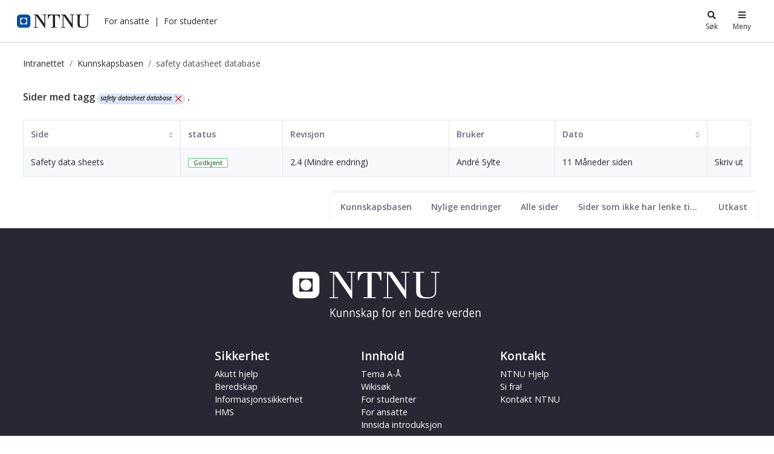

--- FILE ---
content_type: text/html;charset=UTF-8
request_url: https://i.ntnu.no/wiki/-/wiki/tag/safety+datasheet+database
body_size: 20457
content:




































	
		
			<!DOCTYPE html>


















































































<html class="ltr" dir="ltr" lang="nb-NO">
	<head>
		<title>Kunnskapsbasen - NTNU</title>
		<meta content="initial-scale=1.0, width=device-width" name="viewport" />

		<meta name="mobile-web-app-capable" content="yes">
		<meta name="application-name" content="NTNU">

		<meta name="apple-mobile-web-app-capable" content="yes">
		<meta name="apple-mobile-web-app-title" content="NTNU">
		<meta name="apple-mobile-web-app-status-bar-style" content="default">

		<link rel="apple-touch-icon" href="https://i.ntnu.no/o/ntnu-theme/images/ntnu-icon-60x60.png">
		<link rel="apple-touch-icon" sizes="76x76" href="https://i.ntnu.no/o/ntnu-theme/images/ntnu-icon-76x76.png">
		<link rel="apple-touch-icon" sizes="120x120" href="https://i.ntnu.no/o/ntnu-theme/images/ntnu-icon-120x120.png">
		<link rel="apple-touch-icon" sizes="152x152" href="https://i.ntnu.no/o/ntnu-theme/images/ntnu-icon-152x152.png">

		<link href="//fonts.googleapis.com/css?family=Open+Sans:400italic,400,300,600,700" rel="stylesheet" type="text/css">
		<meta name="google-site-verification" content="MvmsXC06IWyb82SIuHjRFnJodYChvM7Vot7rt_2EcGk">
		<script async src="https://umami.it.ntnu.no/script.js" data-website-id="c2d02892-c0b8-4056-8265-05f9e45f2f9a"></script>






































<meta content="text/html; charset=UTF-8" http-equiv="content-type" />









<meta content="safety datasheet database" lang="nb-NO" name="keywords" />


<script data-senna-track="permanent" src="/o/frontend-js-lodash-web/lodash/lodash.js" type="text/javascript"></script>
<script data-senna-track="permanent" src="/o/frontend-js-lodash-web/lodash/util.js" type="text/javascript"></script>


<link href="https://i.ntnu.no/o/ntnu-theme/images/logoicon.ico" rel="icon" />




	
	

			
				<link data-senna-track="temporary" href="https://i.ntnu.no/wiki/-/wiki/tag/safety+datasheet+database" hreflang="x-default" rel="alternate" />
			

			<link data-senna-track="temporary" href="https://i.ntnu.no/wiki/-/wiki/tag/safety+datasheet+database" hreflang="nb-NO" rel="alternate" />

	

			

			<link data-senna-track="temporary" href="https://i.ntnu.no/en/wiki/-/wiki/tag/safety+datasheet+database" hreflang="en-GB" rel="alternate" />

	





<link class="lfr-css-file" data-senna-track="temporary" href="https://i.ntnu.no/o/ntnu-theme/css/clay.css?browserId=other&amp;themeId=ntnutheme_WAR_ntnutheme&amp;minifierType=css&amp;languageId=nb_NO&amp;b=7110&amp;t=1766132762000" id="liferayAUICSS" rel="stylesheet" type="text/css" />



<link data-senna-track="temporary" href="/o/frontend-css-web/main.css?browserId=other&amp;themeId=ntnutheme_WAR_ntnutheme&amp;minifierType=css&amp;languageId=nb_NO&amp;b=7110&amp;t=1765988211660" id="liferayPortalCSS" rel="stylesheet" type="text/css" />









	

	





	



	

		<link data-senna-track="temporary" href="/combo?browserId=other&amp;minifierType=&amp;themeId=ntnutheme_WAR_ntnutheme&amp;languageId=nb_NO&amp;b=7110&amp;com_liferay_product_navigation_product_menu_web_portlet_ProductMenuPortlet:%2Fcss%2Fmain.css&amp;com_liferay_site_navigation_menu_web_portlet_SiteNavigationMenuPortlet:%2Fcss%2Fmain.css&amp;com_liferay_wiki_web_portlet_WikiPortlet:%2Fwiki%2Fcss%2Fmain.css&amp;t=1766132762000" id="3a664699" rel="stylesheet" type="text/css" />

	







<script data-senna-track="temporary" type="text/javascript">
	// <![CDATA[
		var Liferay = Liferay || {};

		Liferay.Browser = {
			acceptsGzip: function() {
				return true;
			},

			

			getMajorVersion: function() {
				return 131.0;
			},

			getRevision: function() {
				return '537.36';
			},
			getVersion: function() {
				return '131.0';
			},

			

			isAir: function() {
				return false;
			},
			isChrome: function() {
				return true;
			},
			isEdge: function() {
				return false;
			},
			isFirefox: function() {
				return false;
			},
			isGecko: function() {
				return true;
			},
			isIe: function() {
				return false;
			},
			isIphone: function() {
				return false;
			},
			isLinux: function() {
				return false;
			},
			isMac: function() {
				return true;
			},
			isMobile: function() {
				return false;
			},
			isMozilla: function() {
				return false;
			},
			isOpera: function() {
				return false;
			},
			isRtf: function() {
				return true;
			},
			isSafari: function() {
				return true;
			},
			isSun: function() {
				return false;
			},
			isWebKit: function() {
				return true;
			},
			isWindows: function() {
				return false;
			}
		};

		Liferay.Data = Liferay.Data || {};

		Liferay.Data.ICONS_INLINE_SVG = true;

		Liferay.Data.NAV_SELECTOR = '#navigation';

		Liferay.Data.NAV_SELECTOR_MOBILE = '#navigationCollapse';

		Liferay.Data.isCustomizationView = function() {
			return false;
		};

		Liferay.Data.notices = [
			null

			

			
		];

		Liferay.PortletKeys = {
			DOCUMENT_LIBRARY: 'com_liferay_document_library_web_portlet_DLPortlet',
			DYNAMIC_DATA_MAPPING: 'com_liferay_dynamic_data_mapping_web_portlet_DDMPortlet',
			ITEM_SELECTOR: 'com_liferay_item_selector_web_portlet_ItemSelectorPortlet'
		};

		Liferay.PropsValues = {
			JAVASCRIPT_SINGLE_PAGE_APPLICATION_TIMEOUT: 0,
			NTLM_AUTH_ENABLED: false,
			UPLOAD_SERVLET_REQUEST_IMPL_MAX_SIZE: 90085760000
		};

		Liferay.ThemeDisplay = {

			

			
				getLayoutId: function() {
					return '6';
				},

				

				getLayoutRelativeControlPanelURL: function() {
					return '/group/guest/~/control_panel/manage?p_p_id=com_liferay_wiki_web_portlet_WikiPortlet';
				},

				getLayoutRelativeURL: function() {
					return '/wiki';
				},
				getLayoutURL: function() {
					return 'https://i.ntnu.no/wiki';
				},
				getParentLayoutId: function() {
					return '1';
				},
				isControlPanel: function() {
					return false;
				},
				isPrivateLayout: function() {
					return 'false';
				},
				isVirtualLayout: function() {
					return false;
				},
			

			getBCP47LanguageId: function() {
				return 'nb-NO';
			},
			getCanonicalURL: function() {

				

				return 'https\x3a\x2f\x2fi\x2entnu\x2eno\x2fwiki\x2f-\x2fwiki\x2ftag\x2fsafety\x2bdatasheet\x2bdatabase';
			},
			getCDNBaseURL: function() {
				return 'https://i.ntnu.no';
			},
			getCDNDynamicResourcesHost: function() {
				return '';
			},
			getCDNHost: function() {
				return '';
			},
			getCompanyGroupId: function() {
				return '1305837862';
			},
			getCompanyId: function() {
				return '1305837814';
			},
			getDefaultLanguageId: function() {
				return 'nb_NO';
			},
			getDoAsUserIdEncoded: function() {
				return '';
			},
			getLanguageId: function() {
				return 'nb_NO';
			},
			getParentGroupId: function() {
				return '1305837853';
			},
			getPathContext: function() {
				return '';
			},
			getPathImage: function() {
				return '/image';
			},
			getPathJavaScript: function() {
				return '/o/frontend-js-web';
			},
			getPathMain: function() {
				return '/c';
			},
			getPathThemeImages: function() {
				return 'https://i.ntnu.no/o/ntnu-theme/images';
			},
			getPathThemeRoot: function() {
				return '/o/ntnu-theme';
			},
			getPlid: function() {
				return '1307200529';
			},
			getPortalURL: function() {
				return 'https://i.ntnu.no';
			},
			getScopeGroupId: function() {
				return '1305837853';
			},
			getScopeGroupIdOrLiveGroupId: function() {
				return '1305837853';
			},
			getSessionId: function() {
				return '';
			},
			getSiteAdminURL: function() {
				return 'https://i.ntnu.no/group/guest/~/control_panel/manage?p_p_lifecycle=0&p_p_state=maximized&p_p_mode=view';
			},
			getSiteGroupId: function() {
				return '1305837853';
			},
			getURLControlPanel: function() {
				return '/group/control_panel?refererPlid=1307200529';
			},
			getURLHome: function() {
				return 'https\x3a\x2f\x2fi\x2entnu\x2eno\x2fweb\x2fguest';
			},
			getUserEmailAddress: function() {
				return '';
			},
			getUserId: function() {
				return '1305837817';
			},
			getUserName: function() {
				return '';
			},
			isAddSessionIdToURL: function() {
				return false;
			},
			isFreeformLayout: function() {
				return false;
			},
			isImpersonated: function() {
				return false;
			},
			isSignedIn: function() {
				return false;
			},
			isStateExclusive: function() {
				return false;
			},
			isStateMaximized: function() {
				return false;
			},
			isStatePopUp: function() {
				return false;
			}
		};

		var themeDisplay = Liferay.ThemeDisplay;

		Liferay.AUI = {

			

			getAvailableLangPath: function() {
				return 'available_languages.jsp?browserId=other&themeId=ntnutheme_WAR_ntnutheme&colorSchemeId=01&minifierType=js&languageId=nb_NO&b=7110&t=1768386642405';
			},
			getCombine: function() {
				return true;
			},
			getComboPath: function() {
				return '/combo/?browserId=other&minifierType=&languageId=nb_NO&b=7110&t=1765988216843&';
			},
			getDateFormat: function() {
				return '%d.%m.%Y';
			},
			getEditorCKEditorPath: function() {
				return '/o/frontend-editor-ckeditor-web';
			},
			getFilter: function() {
				var filter = 'raw';

				
					
						filter = 'min';
					
					

				return filter;
			},
			getFilterConfig: function() {
				var instance = this;

				var filterConfig = null;

				if (!instance.getCombine()) {
					filterConfig = {
						replaceStr: '.js' + instance.getStaticResourceURLParams(),
						searchExp: '\\.js$'
					};
				}

				return filterConfig;
			},
			getJavaScriptRootPath: function() {
				return '/o/frontend-js-web';
			},
			getLangPath: function() {
				return 'aui_lang.jsp?browserId=other&themeId=ntnutheme_WAR_ntnutheme&colorSchemeId=01&minifierType=js&languageId=nb_NO&b=7110&t=1765988216843';
			},
			getPortletRootPath: function() {
				return '/html/portlet';
			},
			getStaticResourceURLParams: function() {
				return '?browserId=other&minifierType=&languageId=nb_NO&b=7110&t=1765988216843';
			}
		};

		Liferay.authToken = 'ZKqNAEsJ';

		

		Liferay.currentURL = '\x2fwiki\x2f-\x2fwiki\x2ftag\x2fsafety\x2bdatasheet\x2bdatabase';
		Liferay.currentURLEncoded = '\x252Fwiki\x252F-\x252Fwiki\x252Ftag\x252Fsafety\x252Bdatasheet\x252Bdatabase';
	// ]]>
</script>



	

	<script src="/o/js_loader_modules?t=1767957040851" type="text/javascript"></script>


<script src="/o/js_loader_config?t=1765988229624" type="text/javascript"></script>
<script data-senna-track="permanent" src="/combo?browserId=other&minifierType=js&languageId=nb_NO&b=7110&t=1765988216843&/o/frontend-js-web/jquery/jquery.js&/o/frontend-js-web/clay/popper.js&/o/frontend-js-web/clay/bootstrap.js&/o/frontend-js-web/aui/aui/aui.js&/o/frontend-js-web/aui/aui-base-html5-shiv/aui-base-html5-shiv.js&/o/frontend-js-web/liferay/browser_selectors.js&/o/frontend-js-web/liferay/modules.js&/o/frontend-js-web/liferay/aui_sandbox.js&/o/frontend-js-web/clay/collapsible-search.js&/o/frontend-js-web/clay/side-navigation.js&/o/frontend-js-web/jquery/fm.js&/o/frontend-js-web/jquery/form.js&/o/frontend-js-web/misc/svg4everybody.js&/o/frontend-js-web/aui/arraylist-add/arraylist-add.js&/o/frontend-js-web/aui/arraylist-filter/arraylist-filter.js&/o/frontend-js-web/aui/arraylist/arraylist.js&/o/frontend-js-web/aui/array-extras/array-extras.js&/o/frontend-js-web/aui/array-invoke/array-invoke.js&/o/frontend-js-web/aui/attribute-base/attribute-base.js&/o/frontend-js-web/aui/attribute-complex/attribute-complex.js&/o/frontend-js-web/aui/attribute-core/attribute-core.js&/o/frontend-js-web/aui/attribute-observable/attribute-observable.js&/o/frontend-js-web/aui/attribute-extras/attribute-extras.js&/o/frontend-js-web/aui/base-base/base-base.js&/o/frontend-js-web/aui/base-pluginhost/base-pluginhost.js&/o/frontend-js-web/aui/classnamemanager/classnamemanager.js&/o/frontend-js-web/aui/datatype-xml-format/datatype-xml-format.js&/o/frontend-js-web/aui/datatype-xml-parse/datatype-xml-parse.js&/o/frontend-js-web/aui/dom-base/dom-base.js&/o/frontend-js-web/aui/dom-core/dom-core.js&/o/frontend-js-web/aui/dom-screen/dom-screen.js&/o/frontend-js-web/aui/dom-style/dom-style.js&/o/frontend-js-web/aui/event-base/event-base.js&/o/frontend-js-web/aui/event-custom-base/event-custom-base.js&/o/frontend-js-web/aui/event-custom-complex/event-custom-complex.js&/o/frontend-js-web/aui/event-delegate/event-delegate.js&/o/frontend-js-web/aui/event-focus/event-focus.js&/o/frontend-js-web/aui/event-hover/event-hover.js" type="text/javascript"></script>
<script data-senna-track="permanent" src="/combo?browserId=other&minifierType=js&languageId=nb_NO&b=7110&t=1765988216843&/o/frontend-js-web/aui/event-key/event-key.js&/o/frontend-js-web/aui/event-mouseenter/event-mouseenter.js&/o/frontend-js-web/aui/event-mousewheel/event-mousewheel.js&/o/frontend-js-web/aui/event-outside/event-outside.js&/o/frontend-js-web/aui/event-resize/event-resize.js&/o/frontend-js-web/aui/event-simulate/event-simulate.js&/o/frontend-js-web/aui/event-synthetic/event-synthetic.js&/o/frontend-js-web/aui/intl/intl.js&/o/frontend-js-web/aui/io-base/io-base.js&/o/frontend-js-web/aui/io-form/io-form.js&/o/frontend-js-web/aui/io-queue/io-queue.js&/o/frontend-js-web/aui/io-upload-iframe/io-upload-iframe.js&/o/frontend-js-web/aui/io-xdr/io-xdr.js&/o/frontend-js-web/aui/json-parse/json-parse.js&/o/frontend-js-web/aui/json-stringify/json-stringify.js&/o/frontend-js-web/aui/node-base/node-base.js&/o/frontend-js-web/aui/node-core/node-core.js&/o/frontend-js-web/aui/node-event-delegate/node-event-delegate.js&/o/frontend-js-web/aui/node-event-simulate/node-event-simulate.js&/o/frontend-js-web/aui/node-focusmanager/node-focusmanager.js&/o/frontend-js-web/aui/node-pluginhost/node-pluginhost.js&/o/frontend-js-web/aui/node-screen/node-screen.js&/o/frontend-js-web/aui/node-style/node-style.js&/o/frontend-js-web/aui/oop/oop.js&/o/frontend-js-web/aui/plugin/plugin.js&/o/frontend-js-web/aui/pluginhost-base/pluginhost-base.js&/o/frontend-js-web/aui/pluginhost-config/pluginhost-config.js&/o/frontend-js-web/aui/querystring-stringify-simple/querystring-stringify-simple.js&/o/frontend-js-web/aui/queue-promote/queue-promote.js&/o/frontend-js-web/aui/selector-css2/selector-css2.js&/o/frontend-js-web/aui/selector-css3/selector-css3.js&/o/frontend-js-web/aui/selector-native/selector-native.js&/o/frontend-js-web/aui/selector/selector.js&/o/frontend-js-web/aui/widget-base/widget-base.js&/o/frontend-js-web/aui/widget-htmlparser/widget-htmlparser.js&/o/frontend-js-web/aui/widget-skin/widget-skin.js" type="text/javascript"></script>
<script data-senna-track="permanent" src="/combo?browserId=other&minifierType=js&languageId=nb_NO&b=7110&t=1765988216843&/o/frontend-js-web/aui/widget-uievents/widget-uievents.js&/o/frontend-js-web/aui/yui-throttle/yui-throttle.js&/o/frontend-js-web/aui/aui-base-core/aui-base-core.js&/o/frontend-js-web/aui/aui-base-lang/aui-base-lang.js&/o/frontend-js-web/aui/aui-classnamemanager/aui-classnamemanager.js&/o/frontend-js-web/aui/aui-component/aui-component.js&/o/frontend-js-web/aui/aui-debounce/aui-debounce.js&/o/frontend-js-web/aui/aui-delayed-task-deprecated/aui-delayed-task-deprecated.js&/o/frontend-js-web/aui/aui-event-base/aui-event-base.js&/o/frontend-js-web/aui/aui-event-input/aui-event-input.js&/o/frontend-js-web/aui/aui-form-validator/aui-form-validator.js&/o/frontend-js-web/aui/aui-node-base/aui-node-base.js&/o/frontend-js-web/aui/aui-node-html5/aui-node-html5.js&/o/frontend-js-web/aui/aui-selector/aui-selector.js&/o/frontend-js-web/aui/aui-timer/aui-timer.js&/o/frontend-js-web/liferay/dependency.js&/o/frontend-js-web/liferay/dom_task_runner.js&/o/frontend-js-web/liferay/events.js&/o/frontend-js-web/liferay/language.js&/o/frontend-js-web/liferay/lazy_load.js&/o/frontend-js-web/liferay/liferay.js&/o/frontend-js-web/liferay/util.js&/o/frontend-js-web/liferay/global.bundle.js&/o/frontend-js-web/liferay/portal.js&/o/frontend-js-web/liferay/portlet.js&/o/frontend-js-web/liferay/workflow.js&/o/frontend-js-web/liferay/address.js&/o/frontend-js-web/liferay/form.js&/o/frontend-js-web/liferay/form_placeholders.js&/o/frontend-js-web/liferay/icon.js&/o/frontend-js-web/liferay/menu.js&/o/frontend-js-web/liferay/notice.js&/o/frontend-js-web/liferay/poller.js" type="text/javascript"></script>
<script src="/o/frontend-js-web/loader/config.js" type="text/javascript"></script>
<script src="/o/frontend-js-web/loader/loader.3.js" type="text/javascript"></script>




	

	<script data-senna-track="temporary" src="/o/js_bundle_config?t=1765988267864" type="text/javascript"></script>


<script data-senna-track="temporary" type="text/javascript">
	// <![CDATA[
		
			
				
		

		

		
	// ]]>
</script>









	
		

			

			
		
		



	
		

			

			
		
	












	

	





	



	















<link class="lfr-css-file" data-senna-track="temporary" href="https://i.ntnu.no/o/ntnu-theme/css/main.css?browserId=other&amp;themeId=ntnutheme_WAR_ntnutheme&amp;minifierType=css&amp;languageId=nb_NO&amp;b=7110&amp;t=1766132762000" id="liferayThemeCSS" rel="stylesheet" type="text/css" />




	<style data-senna-track="temporary" type="text/css">
		/*  DO NOT mess about (csaetre) III-5549 
Last changed 2024-05-22  */


/* Breadcrumbs */

a.breadcrumb-link:hover,
.breadcrumb li:hover a {
    color: var(--ntnu-main-blue) !important;
}


/* -- [ hide focus and other stuffr ] -- */


/* -- [  hide function   ] -- */

menu#portlet-topper-toolbar_com_liferay_wiki_web_portlet_WikiPortlet,
.portlet-breadcrumb .portlet-title-text {
    display: none!important;
}


/* -- [ hide from users signed in ] -- */

.portlet-wiki .autofit-float.autofit-row.portlet-header,
.portlet-wiki .portlet-title-default,
.portlet-wiki .portlet-name-text,
.portlet-wiki .portlet-topper,
.portlet-breadcrumb .portlet-topper,
.portlet-wiki div.page-attachments {
    display: none!important;
}

.portlet-wiki:hover .portlet-topper,
.portlet-wiki:hover .portlet-title-default,
.portlet-wiki:hover .portlet-name-text,
.portlet-breadcrumb:hover .portlet-topper,
.portlet-breadcrumb:hover .portlet-title-default,
.portlet-breadcrumb:hover .portlet-name-text {
    border-color: transparent!important;
    background-color: transparent;
}

.portlet-breadcrumb:hover .portlet-content,
section#portlet_com_liferay_wiki_web_portlet_WikiPortlet:hover .portlet-content {
    border-color: transparent!important;
}

@media only screen and (max-width: 767px) {
   .controls-visible .portlet-content-editable {
    border-color: transparent!important;
    }
}


/* -- [ hide or show for editors] -- */

.signed-out .portlet-wiki .page-redirect,
.controls-hidden .portlet-wiki .page-redirect {
    display: none;
}

.signed-in.controls-visible .portlet-dropzone {
    border: 1px dashed transparent;
}


/* -- [ move wiki navbar - it confuses users] -- */

.portlet-wiki .navbar {
    background-color: #fff;
    position: absolute;
    bottom: 0px;
    height: auto;
    right: 0;
    display: block;
    border-radius: 0px;
    clear: all;
    box-shadow: 0 -.125rem .25rem rgba(0, 0, 0, .075)!important;
}


/* spacing below article table */

.portlet-wiki .taglib-search-iterator-page-iterator-bottom,
.portlet-wiki .main-content-body,
.portlet-wiki .portlet-content-container {
    padding-bottom: 2em;
}


/* -- [hide new wiki button  ] -- */

.portlet-wiki #portlet-title-menu_com_liferay_wiki_web_portlet_WikiPortlet_0 {
    background-color: transparent!important;
}

#ppfe__column1__0 {
    height: 1em;
    padding: 1em 1.5em;
    border-radius: 10px;
}


/* -- [ TOC ] -- */

.portlet-wiki .toc {
    border-color: #AAAAAA36;
    padding: 1em 1em .5em 1em;
    margin-bottom: 1em;
    margin-left: 1.5em;
    float: right;
    max-width: 25rem;
}

.wiki-body .toc ol ol,
.wiki-body .toc ol ol li.toc-level-2 {
    list-style: image;
    list-style-image: url(/documents/1305837853/1306916822/li-child-marker.svg);
}

@media(max-width: 960px) {
    .portlet-wiki .toc {
        max-width: unset;
        width: 100%;
        margin-top: .5rem;
        clear: right;
    }
}


/* accordian width  III-5560 */

.wiki-body .ntnuToggler {
    max-width: 700px;
}

.wiki-body .ntnuToggler h4 {
    font-size: 1em;
}

.wiki-body .ntnuToggler h4 button {
    line-height: 170%;
    padding: 8px;
}

.wiki-body .ntnuToggler + h2,
.wiki-body .ntnuToggler + h3,
.wiki-body .ntnuToggler + p {
    margin-top: 1em;
}

.wiki-body .ntnuToggler > h4 + div,
.wiki-body .ntnuToggler > h3 + div {
    padding: 1em 0;
}


/* -- [edt, details, print, supbage controls ] -- */

.signed-out .portlet-wiki .top-actions .taglib-text,
.controls-hidden .portlet-wiki .top-actions .taglib-text {
    display: none;
}

.signed-out .portlet-wiki .top-actions .lfr-icon-item,
.controls-hidden .portlet-wiki .top-actions .lfr-icon-item {
    color: #000;
    text-align: center;
    padding: 5px;
}

.portlet-wiki .top-actions span:hover a {
    color: #00509e !important;
}


/* -- [ creole wiki CTA ] -- */

.portlet-wiki img[src*="secondary-button.png"]+a,
.portlet-wiki img[src*="primary-button.png"]+a {
    vertical-align: middle!important;
    border-radius: 10rem;
    display: inline-block;
    padding: .3em 1em;
    height: auto;
    font-weight: bold;
    line-height: 1.5em;
    text-align: center;
    vertical-align: top;
    cursor: pointer;
    text-decoration: none;
}

.portlet-wiki img[src*="primary-button.png"]+a {
    background: transparent;
    color: #00509e;
    border: 1px solid #00509e;
}

.portlet-wiki img[src*="secondary-button.png"]+a {
    color: #333;
    border: 1px solid #333;
}

.portlet-wiki img[src*="primary-button.png"]+a:hover,
.portlet-wiki img[src*="secondary-button.png"]+a:hover {
    background: var(--primary);
    color: #fff;
    text-decoration: none;
    border-color: rgba(0, 0, 0, 0);
}


/* -- [ wiki iframe placeholder buttons III-5565  ] -- */

a.ntnu-iframe-youtube:after,
a.ntnu-iframe-other:after {
    content: "\f061";
    font-family: "FontAwesome";
    margin-left: .5rem;
}


/* -- [ wiki body ] -- */

.wiki-body p,
.wiki-body li {
    max-width: 700px;
}


/* top title */

.portlet-wiki h3.header-title {
    font-size: 2em;
    font-weight: 400;
    display: inline-block;
    white-space: normal;
    max-width: 700px;
}

.wiki-body h5 {
    font-size: 1rem;
    margin-top: 1.5em;
    font-weight: 900;
}


/* title */

.wiki-body table td {
    border-left-width: 0;
    border-right-width: 0;
    border-top: 1px solid #ccc;
    border-bottom: 1px solid #ccc;
    color: #444;
    padding: 3px 8px;
    vertical-align: top;
}

.wiki-body tr:first-of-type {
    border-top: 1px solid #ccc;
    border-bottom: 1px solid #ccc;
    color: #444;
    background-color: #eee;
    padding: 4px 8px;
}

.wiki-body table.tbl-headrow-light2 tr:first-of-type,
.wiki-body table.tbl-simple-light2 tr:first-of-type,
.wiki-body table.tbl-headrow-dark2 tr:first-of-type,
.wiki-body table.tbl-simple-dark2 tr:first-of-type,
.wiki-body table.tbl-headrow-line2 tr:first-of-type {
    background-color: transparent!important;
}

.portlet-wiki .wiki-body table tr td p {
    padding: 0;
    margin: 0;
}


/* -- [ child page list ] -- */

.portlet-wiki .sidenav-content .list-group-item h3 {
    font-size: .9rem;
}

.portlet-wiki .sidenav-content .list-group-item .text-default {
    display: none;
}

.portlet-wiki .sidenav-content .list-group-item {
    padding: 0
}

.portlet-wiki .sidenav-content .list-group-item a {
    display: block;
    padding: .5em 1.2em;
}

.portlet-wiki .sidenav-content .list-group-item:hover {
    background-color: rgb(247, 247, 249)
}

@media (max-width: 767.98px) {
    .signed-out .portlet-wiki .top-actions,
    .controls-hidden .portlet-wiki .top-actions {
        position: relative;
        clear: none!important;
    }
    .signed-out .portlet-wiki .top-actions,
    .controls-hidden .portlet-wiki .top-actions {
        display: none;
    }
}


/* -- [ guide  editors to good ] -- */


/* fake toggler toggler */

div#_com_liferay_wiki_web_portlet_WikiPortlet_contentEditorContainer .toggler-header,
body.html-editor.portlet.portlet-wiki.cke_editable.cke_editable_themed.cke_contents_ltr.cke_show_borders .toggler-header {
    color: #E91E63;
    padding-top: 1em;
    padding-bottom: 1em;
}


/* editorial wiki comment */

input#_com_liferay_wiki_web_portlet_WikiPortlet_summary {
    background: #CDDC3963;
}
	</style>





	<style data-senna-track="temporary" type="text/css">

		

			

		

			

		

			

		

			

		

			

		

			

		

			

		

			

		

	</style>


<link data-senna-track="permanent" href="https://i.ntnu.no/combo?browserId=other&minifierType=css&languageId=nb_NO&b=7110&t=1765988208986&/o/product-navigation-simulation-theme-contributor/css/simulation_panel.css&/o/product-navigation-product-menu-theme-contributor/product_navigation_product_menu.css&/o/product-navigation-control-menu-theme-contributor/product_navigation_control_menu.css" rel="stylesheet" type = "text/css" />
<script data-senna-track="permanent" src="https://i.ntnu.no/combo?browserId=other&minifierType=js&languageId=nb_NO&b=7110&t=1765988208986&/o/product-navigation-control-menu-theme-contributor/product_navigation_control_menu.js" type = "text/javascript"></script>






<script type="text/javascript">
// <![CDATA[
Liferay.on(
	'ddmFieldBlur', function(event) {
		if (window.Analytics) {
			Analytics.send(
				'fieldBlurred',
				'Form',
				{
					fieldName: event.fieldName,
					focusDuration: event.focusDuration,
					formId: event.formId,
					page: event.page - 1
				}
			);
		}
	}
);

Liferay.on(
	'ddmFieldFocus', function(event) {
		if (window.Analytics) {
			Analytics.send(
				'fieldFocused',
				'Form',
				{
					fieldName: event.fieldName,
					formId: event.formId,
					page: event.page - 1
				}
			);
		}
	}
);

Liferay.on(
	'ddmFormPageShow', function(event) {
		if (window.Analytics) {
			Analytics.send(
				'pageViewed',
				'Form',
				{
					formId: event.formId,
					page: event.page,
					title: event.title
				}
			);
		}
	}
);

Liferay.on(
	'ddmFormSubmit', function(event) {
		if (window.Analytics) {
			Analytics.send(
				'formSubmitted',
				'Form',
				{
					formId: event.formId
				}
			);
		}
	}
);

Liferay.on(
	'ddmFormView', function(event) {
		if (window.Analytics) {
			Analytics.send(
				'formViewed',
				'Form',
				{
					formId: event.formId,
					title: event.title
				}
			);
		}
	}
);
// ]]>
</script>







<script data-senna-track="temporary" type="text/javascript">
	if (window.Analytics) {
		window._com_liferay_document_library_analytics_isViewFileEntry = false;
	}
</script>





















	</head>


	<body class=" controls-visible  yui3-skin-sam guest-site signed-out public-page site">

















































	<nav class="quick-access-nav" id="gzsb_quickAccessNav">
		<h1 class="hide-accessible">Navigasjon</h1>

		<ul>
			
				<li><a href="#main-content">Hopp til innhold</a></li>
			

			
		</ul>
	</nav>

	





















































































		<div class="mb-0 pt-0" id="wrapper">


<style type="text/css">

  .hidden {
    display: none;
  }

  #menu-container {
    position: absolute;
    top: -71px;
    width: 375px;
    max-width: 100vw; /* iphone SE */
    right: 0;
    z-index: 999;
    text-align: left;
    line-height: normal;
    padding: 0; 
    background-color: white
  }

  .header-toggle-btn:hover {
    text-decoration: underline;
  }
  
  .header-toggle-btn.active {
    text-decoration: underline;
  }

  .shadow-sm {
    box-shadow: 0 0 1px rgba(0, 0, 0, 0.2), 0 0 1rem rgba(40, 40, 40, 0.2);
  }

</style>

<header id="banner">
  <div id="navigation" class="navbar navbar-classic navbar-expand-md navbar-light shadow-ntnu bgc-white light bgh-s">
    <div class="d-flex container">
      <a href="/" id="home_href">
        <h1 class="sr-only">i.ntnu.no</h1>
        <img id="header_logo" alt="NTNU Hjemmeside" width="120px" src="https://i.ntnu.no/o/ntnu-theme/images/ntnu-logo-web-v1.svg" height="23px" />
      </a>
      
      <div class="d-none d-md-flex" style="flex-grow:1;">
        <ul class="d-flex" style="margin:0;padding:0;list-style:none;">
          <li id="employees-menu-button" class="ml-2 header-toggle-btn cursor-pointer text-dark" role="button"><a>For ansatte</a></li>
          <span class="ml-2">|</span>
          <li id="students-menu-button" class="ml-2 header-toggle-btn cursor-pointer text-dark" role="button"><a>For studenter</a></li>
        </ul>
      </div>

      <div class="d-flex">
        <button id="search-menu-button" class="header-toggle-btn icn-text-btn" type="button" style="color: #272833;">
          <span class="icn"><i class="fa fa-search"></i></span>
          <span class="icn-label">Søk</span>
        </button>
        <button id="main-menu-button" class="header-toggle-btn icn-text-btn" type="button" style="color: #272833;">
          <span class="icn"><i class="fa fa-bars"></i></span>
          <span class="icn-label">Meny</span>
        </button>
      </div>
    </div>
  </div>

  <div id="search-container" class="header-toggle-container hidden">
    <div id="search" style="max-width:30rem;margin:5vh auto;position:relative;">
      <form method="GET" action="/sok" class="searchWrap input-group-item search-bar-keywords-input-wrapper" style="width: 100%;" id="yui_patched_v3_11_0_1_1629798147318_1201">
        <div id="searchTrigger"></div>
        <div style="position:relative;flex-grow:1;" id="yui_patched_v3_11_0_1_1629798147318_1200">
          <input type="text" aria-label="search" id="innsidaSearch" name="query" placeholder="Søk" style="border: 1px solid rgb(241, 242, 245); border-right-width: 1px; border-right-width: 0; border-bottom-left-radius: 4px; border-top-left-radius: 4px; border-top-right-radius: 0; border-bottom-right-radius: 0; color: rgb(39, 40, 51); font-weight: 400; height: 2.5rem; line-height: 1.5; margin: 0; padding: 0.5rem 0 0.5rem 1rem; flex-grow: 1; width: 100%;" aria-expanded="false" class="">
        </div>
        <div class="input-group-inset-item input-group-inset-item-after search-bar-search-button-wrapper">
          <button class="btn search-bar-search-button btn-unstyled" aria-label="Søk" type="submit">
            <svg class="lexicon-icon lexicon-icon-search" focusable="false" role="presentation" viewBox="0 0 512 512">
              <path class="lexicon-icon-outline" d="M503.254 467.861l-133.645-133.645c27.671-35.13 44.344-79.327 44.344-127.415 0-113.784-92.578-206.362-206.362-206.362s-206.362 92.578-206.362 206.362 92.578 206.362 206.362 206.362c47.268 0 90.735-16.146 125.572-42.969l133.851 133.851c5.002 5.002 11.554 7.488 18.106 7.488s13.104-2.486 18.106-7.488c10.004-10.003 10.004-26.209 0.029-36.183zM52.446 206.801c0-85.558 69.616-155.173 155.173-155.173s155.174 69.616 155.174 155.173-69.616 155.173-155.173 155.173-155.173-69.616-155.173-155.173z"></path>
            </svg>
          </button>
        </div>
      </form>
      <div class="text-center mt-2">
        <a class="text-white" href="/sok">Avansert søk og filtrering</a>
      </div>
      <span class="currentFilter"></span>
      <div id="miniSearchResult" class="text-dark"></div>
    </div>
    
<div style="max-width:56em;margin:0 auto;"><h2>Andre søketjenester</h2></div>
<div style="max-width:56em;margin:0 auto;">
  <div class="d-flex flex-wrap justify-content-between m-4">
    <dl class="text-nowrap">
      <dt>Forskning</dt>
      <dd><a href="http://ntnu.oria.no/" class="outbound text-white">Litteratursøk (Oria)</a></dd>
      <dd><a href="/researchdata" class="outbound text-white">Forskningsdata</a></dd>
      <dd><a href="https://app.cristin.no/search.jsf?type=result" class="outbound text-white">Publikasjoner (NVA)</a></dd>
    </dl>
    <dl class="text-nowrap">
      <dt>Utdanning</dt>
      <dd><a href="https://www.ntnu.no/studier/emner" class="outbound text-white">Emner/fag</a></dd>
      <dd><a href="https://www.ntnu.no/studier/alle" class="outbound text-white">Studieprogrammer</a></dd>
      <dd><a href="https://bibsys-ntnu-ub.alma.exlibrisgroup.com/leganto/public/47BIBSYS_NTNU_UB/searchlists?auth=SAML" class="outbound text-white">Pensumlister (Leganto)</a></dd>
      <dd><a href="https://tp.uio.no/ntnu/rombestilling/" class="outbound text-white">Undervisningsrom</a></dd>
      <dd><a href="https://dlr.unit.no/" class="outbound text-white">Digitale læringsressurser (DLR)</a></dd>
      <dd><a href="https://ntnu.cloud.panopto.eu/" class="outbound text-white">Undervisningsvideoer (Panopto)</a></dd>
    </dl>
    <dl class="text-nowrap">
      <dt>Annet</dt>
      <dd><a href="https://www.ntnu.no/ansatte" class="outbound text-white">Finn ansatte</a></dd>
      <dd><a href="https://www.ntnu.no/sok" class="outbound text-white">Søk på ntnu.no</a></dd>
      <dd><a href="https://www.office.com/search?auth=2" class="outbound text-white">Office 365 (Sharepoint)</a></dd>
      <dd><a href="https://use.mazemap.com/" class="outbound text-white">Kart, bygg, rom (MazeMap)</a></dd>
      <dd><a href="https://ntnu.fotoware.cloud/fotoweb/" class="outbound text-white">NTNUs bilder (FotoWare)</a></dd>
    </dl>
  </div>
</div>
  </div>

  <div id="students-container" class="header-toggle-container hidden">
<div class="container">
  <div class="row m-4">
    <div class="col-12 col-md-6 border-bottom-sm-right insta-icons">
      <div class="row text-center text-white mt-5">
        <a href="https://innsida.ntnu.no/blackboard" class="outbound text-white col-4 mb-5">
            <div class="icon"><svg aria-hidden="true" version="1.1" xmlns="http://www.w3.org/2000/svg" xmlns:xlink="http://www.w3.org/1999/xlink" x="0px" y="0px" viewBox="0 0 512 512" enable-background="new 0 0 512 512" xml:space="preserve"> <circle cx="256" cy="256" r="179.5" fill="#fff"></circle> <path fill="rgba(0, 0, 0, 0.65)" d="M147.251,183.696h55.706c11.065,0,19.078,0.382,24.801,1.526c5.342,1.145,10.302,3.051,14.5,6.105 c4.196,3.051,8.013,7.249,10.682,12.209c2.672,4.959,4.198,10.684,4.198,16.788c0,6.868-1.908,12.974-5.342,18.695 c-3.435,5.723-8.394,9.92-14.117,12.592c8.393,2.67,14.88,6.866,19.459,12.973c4.579,6.104,6.868,13.354,6.868,21.747 c0,6.486-1.526,12.974-4.58,19.078c-3.051,6.105-6.867,11.065-12.209,14.882c-4.959,3.814-11.446,6.104-18.695,6.866 c-4.58,0.384-16.026,0.763-33.958,1.146h-47.312V183.696z M172.052,207.734l-0.382,35.482h21.748c4.197,0,8.396,0,12.592,0 c4.578,0,8.776,0,13.354-1.906c3.814-1.526,7.631-4.58,9.538-8.394c1.526-2.671,2.29-5.723,2.29-8.777 c0-3.814-1.909-7.248-4.197-9.918c-3.053-3.435-7.249-5.343-11.446-5.725c-2.671-0.381-10.685-0.381-24.039-0.381 L172.052,207.734z M171.289,265.729l0.382,37.774h28.998c6.486,0,12.972,0,19.84,0c6.869-1.146,9.539-1.909,13.737-6.104 c1.907-1.909,4.959-6.105,5.341-11.829c0-4.577-1.145-6.486-2.29-9.156c-1.145-1.907-2.29-3.435-3.815-4.962 c-3.816-3.814-10.303-5.723-15.263-5.723c-6.486-0.38-13.354,0-19.841,0H171.289z"></path> <path fill="rgba(0, 0, 0, 0.65)" d="M272.401,326.396V183.696h24.799v52.272c8.395-9.921,17.552-19.077,37.011-19.077 c12.21,0,22.893,4.195,31.669,12.972c9.919,9.92,16.787,25.946,16.025,45.023c-1.145,22.512-5.723,28.616-14.88,39.3 c-8.396,9.538-22.512,14.117-33.96,14.117c-7.247,0-13.734-0.762-19.458-3.814c-5.723-3.052-12.209-8.778-16.407-14.5v16.406 H272.401z M297.199,272.979c0,10.683,4.198,18.314,7.251,23.273c6.104,6.104,8.774,8.014,18.695,9.922 c5.723,1.144,16.023-1.146,21.367-5.724c6.104-4.961,11.063-12.591,12.209-24.037c1.525-17.552-4.959-26.328-9.92-30.906 c-6.869-5.724-15.644-7.25-22.13-6.868c-8.014,0.38-16.788,6.104-20.985,11.064 C299.489,255.427,297.199,262.676,297.199,272.979z"></path></svg></div>
            <div>Blackboard</div>
        </a>
        <a href="https://ntnu.inspera.no/" class="outbound text-white col-4 mb-5">
            <div class="icon"><i class="fa fa-check"></i></div>
            <div>Inspera</div>
        </a>
        <a href="https://innsida.ntnu.no/o365" class="outbound text-white col-4 mb-5">
            <div class="icon"><svg version="1.1" id="image-2" xmlns="http://www.w3.org/2000/svg" xmlns:xlink="http://www.w3.org/1999/xlink" x="0px" y="0px" width="64px" height="64px" viewBox="-27.68 391.629 64 64" enable-background="new -27.68 391.629 64 64" xml:space="preserve"> <path fill="none" d="M-1.156,394.943l-0.305,0.184c-0.486,0.297-0.943,0.625-1.37,0.986l0.88-0.623h7.471l1.357,10.335l-6.791,6.826 l-6.79,4.743v5.471c0,3.819,1.986,7.363,5.239,9.342l7.149,4.348l-15.104,8.854h-2.913l-5.43-3.303 c-3.252-1.979-5.239-5.521-5.239-9.341v-18.395c0-3.822,1.988-7.365,5.242-9.343l16.298-9.908 C-1.36,395.059-1.258,395-1.156,394.943z"/> <path fill="#FFFFFF" stroke="#00509E" stroke-width="3" stroke-miterlimit="10" d="M-1.156,394.943l-0.305,0.184 c-0.486,0.297-0.943,0.625-1.37,0.986l0.88-0.623h7.471l1.357,10.335l-6.791,6.826l-6.79,4.743v5.471 c0,3.819,1.986,7.363,5.239,9.342l7.149,4.348l-15.104,8.854h-2.913l-5.43-3.303c-3.252-1.979-5.239-5.521-5.239-9.341v-18.395 c0-3.822,1.988-7.365,5.242-9.343l16.298-9.908C-1.36,395.059-1.258,395-1.156,394.943z"/> <path fill="none" d="M15.027,416.746v6.115c0,3.819-1.987,7.364-5.239,9.342l-16.298,9.913c-3.333,2.029-7.482,2.103-10.874,0.22 l15.919,9.686c3.459,2.103,7.794,2.103,11.252,0l16.298-9.915c3.252-1.979,5.238-5.521,5.238-9.341v-4.418l-1.358-2.046 L15.027,416.746z"/> <path fill="#FFFFFF" stroke="#00509E" stroke-width="3" stroke-miterlimit="10" d="M15.027,416.746v6.115 c0,3.819-1.987,7.364-5.239,9.342l-16.298,9.913c-3.333,2.029-7.482,2.103-10.874,0.22l15.919,9.686 c3.459,2.103,7.794,2.103,11.252,0l16.298-9.915c3.252-1.979,5.238-5.521,5.238-9.341v-4.418l-1.358-2.046L15.027,416.746z"/> <path fill="none" d="M26.083,405.028L9.786,395.12c-3.35-2.035-7.522-2.1-10.922-0.188l-0.324,0.194 c-3.254,1.979-5.242,5.523-5.242,9.346v12.944l5.242-3.188c3.458-2.102,7.789-2.102,11.246,0l16.298,9.907 c3.152,1.917,5.116,5.302,5.236,8.986c0.004-0.119,0.006-0.238,0.006-0.357v-18.395C31.326,410.549,29.337,407.006,26.083,405.028z" /> <path fill="#FFFFFF" stroke="#00509E" stroke-width="3" stroke-miterlimit="10" d="M26.083,405.028L9.786,395.12 c-3.35-2.035-7.522-2.1-10.922-0.188l-0.324,0.194c-3.254,1.979-5.242,5.523-5.242,9.346v12.944l5.242-3.188 c3.458-2.102,7.789-2.102,11.246,0l16.298,9.907c3.152,1.917,5.116,5.302,5.236,8.986c0.004-0.119,0.006-0.238,0.006-0.357v-18.395 C31.326,410.549,29.337,407.006,26.083,405.028z"/> <path fill="none" d="M-22.994,433.123L-22.994,433.123z"/> <linearGradient id="SVGID_1_" gradientUnits="userSpaceOnUse" x1="6.3408" y1="-58.5308" x2="6.3408" y2="-58.5308" gradientTransform="matrix(14.882 0 0 14.882 -117.3652 1304.1719)"> <stop  offset="0" style="stop-color:#FFFFFF"/> <stop  offset="1" style="stop-color:#EEEEEE;stop-opacity:0"/> </linearGradient> <path fill="url(#SVGID_1_)" d="M-22.994,433.123L-22.994,433.123z"/> </svg></div>
            <div>Microsoft 365</div>
        </a>
      </div>
      <div class="row text-center text-white">
        <a href="https://outlook.office365.com/" class="outbound text-white col-4 mb-5">
            <div class="icon"><i class="fa fa-envelope"></i></div>
            <div>Webmail</div>
        </a>
        <a href="/timeplan" class="outbound text-white col-4 mb-5">
            <div class="icon"><i class="fa fa-calendar"></i></div>
			<div>Timeplan</div>
        </a>
        <a href="/romreservasjon" class="outbound text-white col-4 mb-5">
			<div class="icon"><i class="fa fa-clock"></i></div>
			<div>Reserver rom</div>
        </a>
      </div>
      <div class="row text-center text-white">
        <a href="https://www.ntnu.no/studentweb" class="outbound text-white col-4 mb-5">
			<div class="icon"><i class="fa fa-graduation-cap"></i></div>
			<div>Studentweb</div>
        </a>
        <a href="https://www.ntnu.no/ub" class="outbound text-white col-4 mb-5">
			<div class="icon"><i class="fa fa-book"></i></div>
			<div>Bibliotek</div>
        </a>
        <a href="https://hjelp.ntnu.no/" class="outbound text-white col-4 mb-5">
			<div class="icon"><svg enable-background="new 0 0 260 200" viewBox="0 0 260 200" xmlns="http://www.w3.org/2000/svg"><path d="m147.6 54c-4.8-2.3-10.4-3.5-16.6-3.5-6.8 0-12.7 1.4-17.7 4.2-5.1 2.8-8.9 6.3-11.6 10.5-2.6 4.2-4 8.4-4 12.5 0 2 .8 3.8 2.5 5.6 1.7 1.7 3.7 2.6 6.1 2.6 4.1 0 6.9-2.4 8.4-7.3 1.6-4.7 3.5-8.2 5.7-10.6 2.3-2.4 5.8-3.6 10.5-3.6 4.1 0 7.4 1.2 10 3.6s3.9 5.3 3.9 8.8c0 1.8-.4 3.4-1.3 4.9-.8 1.5-1.9 2.9-3.1 4.1s-3.2 3.1-6 5.5c-3.2 2.8-5.7 5.2-7.5 7.2-1.9 2-3.4 4.4-4.5 7-1.1 2.7-1.7 5.8-1.7 9.5 0 2.9.8 5.1 2.3 6.6s3.4 2.2 5.7 2.2c4.3 0 6.9-2.3 7.7-6.8l2.1-7c.4-.8 1.1-1.8 2-2.8s2.1-2.2 3.5-3.5c5.3-4.8 9-8.2 11.1-10.2s3.8-4.4 5.3-7.2 2.2-6 2.2-9.7c0-4.7-1.3-9-3.9-13-2.6-4.1-6.3-7.3-11.1-9.6z" fill="none"/><path d="m130.2 4.5c-68.4 0-123.9 42.6-123.9 95.2 0 20.4 8.4 39.2 22.6 54.8-8 18-21.1 32.3-21.3 32.4-1.3 1.4-1.7 3.4-.9 5.2s2.4 2.9 4.3 2.9c21.8 0 39.8-7.3 52.8-14.9 19.2 9.3 41.9 14.9 66.3 14.9 68.4 0 123.8-42.6 123.8-95.3.1-52.6-55.3-95.2-123.7-95.2zm6 141.9c-2 1.7-4.2 2.6-6.8 2.6s-5-.9-6.9-2.6c-2-1.7-3-4.1-3-7.2 0-2.7 1-5 2.9-6.9s4.2-2.8 7-2.8c2.7 0 5 .9 6.9 2.8s2.8 4.2 2.8 6.9c0 3-1 5.4-2.9 7.2zm24.2-60.2c-1.5 2.8-3.3 5.2-5.3 7.2-2.1 2-5.8 5.4-11.1 10.2-1.5 1.3-2.7 2.5-3.5 3.5-.9 1-1.6 1.9-2 2.8l-2.1 7c-.8 4.5-3.4 6.8-7.7 6.8-2.3 0-4.1-.7-5.7-2.2-1.5-1.5-2.3-3.7-2.3-6.6 0-3.6.6-6.8 1.7-9.5s2.6-5 4.5-7 4.4-4.4 7.5-7.2c2.8-2.4 4.8-4.3 6-5.5s2.3-2.6 3.1-4.1 1.3-3.2 1.3-4.9c0-3.5-1.3-6.4-3.9-8.8s-5.9-3.6-10-3.6c-4.8 0-8.3 1.2-10.5 3.6-2.3 2.4-4.2 6-5.7 10.6-1.5 4.9-4.3 7.3-8.4 7.3-2.4 0-4.5-.9-6.1-2.6-1.7-1.7-2.5-3.6-2.5-5.6 0-4.1 1.3-8.3 4-12.5 2.6-4.2 6.5-7.7 11.6-10.5s11-4.2 17.7-4.2c6.3 0 11.8 1.2 16.6 3.5s8.5 5.5 11.2 9.5c2.6 4 3.9 8.3 3.9 13 0 3.8-.8 7-2.3 9.8z" fill="#ffffff"/></svg></div>
			<div>NTNU Hjelp</div>
        </a>
      </div>
    </div>
    <div class="col-12 col-md-6 mt-4 mt-md-0">
      <ul class="simple-list dark my-4">
        <li class="list-item"><a href="/eksamen" class="outbound text-white">Eksamen</a></li>
        <li class="list-item"><a href="/kart" class="outbound text-white">Campuskart (MazeMap)</a></li>
        <li class="list-item"><a href="/utenlandsstudier" class="outbound text-white">Utenlandsstudier</a></li>
        <li class="list-item"><a href="/oppgaveskriving" class="outbound text-white">Oppgaveskriving</a></li>
        <li class="list-item"><a href="/studentprogramvare" class="outbound text-white">Programvare</a></li>
        <li class="list-item"><a href="/veiledning" class="outbound text-white">Veiledning</a></li>
        <li class="list-item"><a href="https://www.ntnu.no/karriere" class="outbound text-white">Karriere</a></li>
        <li class="list-item"><a href="/tilrettelegging" class="outbound text-white">Tilrettelegging</a></li>
        <li class="list-item"><a href="https://i.ntnu.no/sifra" class="outbound text-white">Si fra!</a></li>
      </ul>
    </div>
  </div>
  <div class="d-flex mb-4 justify-content-center">
    <a href="/student" class="button-more border rounded px-3 py-2">Flere tjenester</a>
  </div>
</div>
  </div>

  <div id="employees-container" class="header-toggle-container hidden">
<div class="container">
  <div class="row m-4">
    <div class="col-12 col-md-6 border-bottom-sm-right insta-icons">
      <div class="row text-center text-white mt-5">
        <a href="https://innsida.ntnu.no/blackboard" class="outbound text-white col-4 mb-5">
            <div class="icon"><svg aria-hidden="true" version="1.1" xmlns="http://www.w3.org/2000/svg" xmlns:xlink="http://www.w3.org/1999/xlink" x="0px" y="0px" viewBox="0 0 512 512" enable-background="new 0 0 512 512" xml:space="preserve"> <circle cx="256" cy="256" r="179.5" fill="#fff"></circle> <path fill="rgba(0, 0, 0, 0.65)" d="M147.251,183.696h55.706c11.065,0,19.078,0.382,24.801,1.526c5.342,1.145,10.302,3.051,14.5,6.105 c4.196,3.051,8.013,7.249,10.682,12.209c2.672,4.959,4.198,10.684,4.198,16.788c0,6.868-1.908,12.974-5.342,18.695 c-3.435,5.723-8.394,9.92-14.117,12.592c8.393,2.67,14.88,6.866,19.459,12.973c4.579,6.104,6.868,13.354,6.868,21.747 c0,6.486-1.526,12.974-4.58,19.078c-3.051,6.105-6.867,11.065-12.209,14.882c-4.959,3.814-11.446,6.104-18.695,6.866 c-4.58,0.384-16.026,0.763-33.958,1.146h-47.312V183.696z M172.052,207.734l-0.382,35.482h21.748c4.197,0,8.396,0,12.592,0 c4.578,0,8.776,0,13.354-1.906c3.814-1.526,7.631-4.58,9.538-8.394c1.526-2.671,2.29-5.723,2.29-8.777 c0-3.814-1.909-7.248-4.197-9.918c-3.053-3.435-7.249-5.343-11.446-5.725c-2.671-0.381-10.685-0.381-24.039-0.381 L172.052,207.734z M171.289,265.729l0.382,37.774h28.998c6.486,0,12.972,0,19.84,0c6.869-1.146,9.539-1.909,13.737-6.104 c1.907-1.909,4.959-6.105,5.341-11.829c0-4.577-1.145-6.486-2.29-9.156c-1.145-1.907-2.29-3.435-3.815-4.962 c-3.816-3.814-10.303-5.723-15.263-5.723c-6.486-0.38-13.354,0-19.841,0H171.289z"></path> <path fill="rgba(0, 0, 0, 0.65)" d="M272.401,326.396V183.696h24.799v52.272c8.395-9.921,17.552-19.077,37.011-19.077 c12.21,0,22.893,4.195,31.669,12.972c9.919,9.92,16.787,25.946,16.025,45.023c-1.145,22.512-5.723,28.616-14.88,39.3 c-8.396,9.538-22.512,14.117-33.96,14.117c-7.247,0-13.734-0.762-19.458-3.814c-5.723-3.052-12.209-8.778-16.407-14.5v16.406 H272.401z M297.199,272.979c0,10.683,4.198,18.314,7.251,23.273c6.104,6.104,8.774,8.014,18.695,9.922 c5.723,1.144,16.023-1.146,21.367-5.724c6.104-4.961,11.063-12.591,12.209-24.037c1.525-17.552-4.959-26.328-9.92-30.906 c-6.869-5.724-15.644-7.25-22.13-6.868c-8.014,0.38-16.788,6.104-20.985,11.064 C299.489,255.427,297.199,262.676,297.199,272.979z"></path></svg></div>
			<div>Blackboard</div>
        </a>
        <a href="https://ntnu.inspera.no/admin" class="outbound text-white col-4 mb-5">
			<div class="icon"><i class="fa fa-check"></i></div>
			<div>Inspera</div>
        </a>
        <a href="https://www.ntnu.no/ub" class="outbound text-white col-4 mb-5">
			<div class="icon"><i class="fa fa-book"></i></div>
			<div>Bibliotek</div>
        </a>
      </div>
      <div class="row text-center text-white">
        <a href="https://outlook.office365.com/" class="outbound text-white col-4 mb-5">
			<div class="icon"><i class="fa fa-envelope"></i></div>
			<div>Webmail</div>
        </a>
        <a href="https://innsida.ntnu.no/o365" class="outbound text-white col-4 mb-5">
            <div class="icon"><svg version="1.1" id="image-2" xmlns="http://www.w3.org/2000/svg" xmlns:xlink="http://www.w3.org/1999/xlink" x="0px" y="0px" width="64px" height="64px" viewBox="-27.68 391.629 64 64" enable-background="new -27.68 391.629 64 64" xml:space="preserve"> <path fill="none" d="M-1.156,394.943l-0.305,0.184c-0.486,0.297-0.943,0.625-1.37,0.986l0.88-0.623h7.471l1.357,10.335l-6.791,6.826 l-6.79,4.743v5.471c0,3.819,1.986,7.363,5.239,9.342l7.149,4.348l-15.104,8.854h-2.913l-5.43-3.303 c-3.252-1.979-5.239-5.521-5.239-9.341v-18.395c0-3.822,1.988-7.365,5.242-9.343l16.298-9.908 C-1.36,395.059-1.258,395-1.156,394.943z"/> <path fill="#FFFFFF" stroke="#00509E" stroke-width="3" stroke-miterlimit="10" d="M-1.156,394.943l-0.305,0.184 c-0.486,0.297-0.943,0.625-1.37,0.986l0.88-0.623h7.471l1.357,10.335l-6.791,6.826l-6.79,4.743v5.471 c0,3.819,1.986,7.363,5.239,9.342l7.149,4.348l-15.104,8.854h-2.913l-5.43-3.303c-3.252-1.979-5.239-5.521-5.239-9.341v-18.395 c0-3.822,1.988-7.365,5.242-9.343l16.298-9.908C-1.36,395.059-1.258,395-1.156,394.943z"/> <path fill="none" d="M15.027,416.746v6.115c0,3.819-1.987,7.364-5.239,9.342l-16.298,9.913c-3.333,2.029-7.482,2.103-10.874,0.22 l15.919,9.686c3.459,2.103,7.794,2.103,11.252,0l16.298-9.915c3.252-1.979,5.238-5.521,5.238-9.341v-4.418l-1.358-2.046 L15.027,416.746z"/> <path fill="#FFFFFF" stroke="#00509E" stroke-width="3" stroke-miterlimit="10" d="M15.027,416.746v6.115 c0,3.819-1.987,7.364-5.239,9.342l-16.298,9.913c-3.333,2.029-7.482,2.103-10.874,0.22l15.919,9.686 c3.459,2.103,7.794,2.103,11.252,0l16.298-9.915c3.252-1.979,5.238-5.521,5.238-9.341v-4.418l-1.358-2.046L15.027,416.746z"/> <path fill="none" d="M26.083,405.028L9.786,395.12c-3.35-2.035-7.522-2.1-10.922-0.188l-0.324,0.194 c-3.254,1.979-5.242,5.523-5.242,9.346v12.944l5.242-3.188c3.458-2.102,7.789-2.102,11.246,0l16.298,9.907 c3.152,1.917,5.116,5.302,5.236,8.986c0.004-0.119,0.006-0.238,0.006-0.357v-18.395C31.326,410.549,29.337,407.006,26.083,405.028z" /> <path fill="#FFFFFF" stroke="#00509E" stroke-width="3" stroke-miterlimit="10" d="M26.083,405.028L9.786,395.12 c-3.35-2.035-7.522-2.1-10.922-0.188l-0.324,0.194c-3.254,1.979-5.242,5.523-5.242,9.346v12.944l5.242-3.188 c3.458-2.102,7.789-2.102,11.246,0l16.298,9.907c3.152,1.917,5.116,5.302,5.236,8.986c0.004-0.119,0.006-0.238,0.006-0.357v-18.395 C31.326,410.549,29.337,407.006,26.083,405.028z"/> <path fill="none" d="M-22.994,433.123L-22.994,433.123z"/> <linearGradient id="SVGID_1_" gradientUnits="userSpaceOnUse" x1="6.3408" y1="-58.5308" x2="6.3408" y2="-58.5308" gradientTransform="matrix(14.882 0 0 14.882 -117.3652 1304.1719)"> <stop  offset="0" style="stop-color:#FFFFFF"/> <stop  offset="1" style="stop-color:#EEEEEE;stop-opacity:0"/> </linearGradient> <path fill="url(#SVGID_1_)" d="M-22.994,433.123L-22.994,433.123z"/> </svg></div>
            <div>Microsoft 365</div>
        </a>
        <a href="/romreservasjon" class="outbound text-white col-4 mb-5">
            <div class="icon"><i class="fa fa-clock"></i></div>
            <div>Reserver rom</div>
        </a>
      </div>
      <div class="row text-center text-white">
        <a href="https://login.dfo.no/?idp=feide&service=selvbetjeningsportal" class="outbound text-white col-4 mb-5">
            <div class="icon"><i class="fa fa-folder-open"></i></div>
            <div>Selvbetjeningsportalen</div>
        </a>
        <a href="/reise" class="outbound text-white col-4 mb-5">
            <div class="icon"><i class="fa fa-plane"></i></div>
            <div>Reise</div>
        </a>
        <a href="https://hjelp.ntnu.no/" class="outbound text-white col-4 mb-5">
            <div class="icon"><svg enable-background="new 0 0 260 200" viewBox="0 0 260 200" xmlns="http://www.w3.org/2000/svg"><path d="m147.6 54c-4.8-2.3-10.4-3.5-16.6-3.5-6.8 0-12.7 1.4-17.7 4.2-5.1 2.8-8.9 6.3-11.6 10.5-2.6 4.2-4 8.4-4 12.5 0 2 .8 3.8 2.5 5.6 1.7 1.7 3.7 2.6 6.1 2.6 4.1 0 6.9-2.4 8.4-7.3 1.6-4.7 3.5-8.2 5.7-10.6 2.3-2.4 5.8-3.6 10.5-3.6 4.1 0 7.4 1.2 10 3.6s3.9 5.3 3.9 8.8c0 1.8-.4 3.4-1.3 4.9-.8 1.5-1.9 2.9-3.1 4.1s-3.2 3.1-6 5.5c-3.2 2.8-5.7 5.2-7.5 7.2-1.9 2-3.4 4.4-4.5 7-1.1 2.7-1.7 5.8-1.7 9.5 0 2.9.8 5.1 2.3 6.6s3.4 2.2 5.7 2.2c4.3 0 6.9-2.3 7.7-6.8l2.1-7c.4-.8 1.1-1.8 2-2.8s2.1-2.2 3.5-3.5c5.3-4.8 9-8.2 11.1-10.2s3.8-4.4 5.3-7.2 2.2-6 2.2-9.7c0-4.7-1.3-9-3.9-13-2.6-4.1-6.3-7.3-11.1-9.6z" fill="none"/><path d="m130.2 4.5c-68.4 0-123.9 42.6-123.9 95.2 0 20.4 8.4 39.2 22.6 54.8-8 18-21.1 32.3-21.3 32.4-1.3 1.4-1.7 3.4-.9 5.2s2.4 2.9 4.3 2.9c21.8 0 39.8-7.3 52.8-14.9 19.2 9.3 41.9 14.9 66.3 14.9 68.4 0 123.8-42.6 123.8-95.3.1-52.6-55.3-95.2-123.7-95.2zm6 141.9c-2 1.7-4.2 2.6-6.8 2.6s-5-.9-6.9-2.6c-2-1.7-3-4.1-3-7.2 0-2.7 1-5 2.9-6.9s4.2-2.8 7-2.8c2.7 0 5 .9 6.9 2.8s2.8 4.2 2.8 6.9c0 3-1 5.4-2.9 7.2zm24.2-60.2c-1.5 2.8-3.3 5.2-5.3 7.2-2.1 2-5.8 5.4-11.1 10.2-1.5 1.3-2.7 2.5-3.5 3.5-.9 1-1.6 1.9-2 2.8l-2.1 7c-.8 4.5-3.4 6.8-7.7 6.8-2.3 0-4.1-.7-5.7-2.2-1.5-1.5-2.3-3.7-2.3-6.6 0-3.6.6-6.8 1.7-9.5s2.6-5 4.5-7 4.4-4.4 7.5-7.2c2.8-2.4 4.8-4.3 6-5.5s2.3-2.6 3.1-4.1 1.3-3.2 1.3-4.9c0-3.5-1.3-6.4-3.9-8.8s-5.9-3.6-10-3.6c-4.8 0-8.3 1.2-10.5 3.6-2.3 2.4-4.2 6-5.7 10.6-1.5 4.9-4.3 7.3-8.4 7.3-2.4 0-4.5-.9-6.1-2.6-1.7-1.7-2.5-3.6-2.5-5.6 0-4.1 1.3-8.3 4-12.5 2.6-4.2 6.5-7.7 11.6-10.5s11-4.2 17.7-4.2c6.3 0 11.8 1.2 16.6 3.5s8.5 5.5 11.2 9.5c2.6 4 3.9 8.3 3.9 13 0 3.8-.8 7-2.3 9.8z" fill="#ffffff"/></svg></div>
            <div>NTNU Hjelp</div>
        </a>
      </div>
    </div>
    <div class="col-12 col-md-6 mt-4 mt-md-0">
      <ul class="simple-list dark my-4">
        <li class="list-item"><a href="/bestille" class="outbound text-white">Bestille varer og tjenester</a></li>
        <li class="list-item"><a href="/kart-og-rom" class="outbound text-white">Campuskart (MazeMap)</a></li>
        <li class="list-item"><a href="/vaktmestere" class="outbound text-white">Vaktmester</a></li>
        <li class="list-item"><a href="/logo-og-maler" class="outbound text-white">Logo, maler og grafisk profil</a></li>
        <li class="list-item"><a href="/planlegge-og-gjennomfore-undervisning" class="outbound text-white">Læringsstøtte — for undervisere</a></li>
        <li class="list-item"><a href="https://studntnu.sharepoint.com/sites/studieplanlegging" class="outbound text-white">KASPER — verktøy for utdanningskvalitet</a></li>
        <li class="list-item"><a href="/registrere" class="outbound text-white">Registrere forskning i NVA</a></li>
        <li class="list-item"><a href="https://innsida.ntnu.no/ephorte" class="outbound text-white">Saksbehandling (Elements)</a></li>
        <li class="list-item"><a href="https://i.ntnu.no/sifra-ansatt" class="outbound text-white">Si fra!</a></li>
      </ul>
    </div>
  </div>
  <div class="d-flex mb-4 justify-content-center">
    <a href="/ansatt" class="button-more border rounded px-3 py-2">Flere tjenester</a>
  </div>
</div>
  </div>

  <div class="container">








































	

	<div class="portlet-boundary portlet-boundary_com_liferay_site_navigation_breadcrumb_web_portlet_SiteNavigationBreadcrumbPortlet_  portlet-static portlet-static-end portlet-borderless portlet-breadcrumb " id="p_p_id_com_liferay_site_navigation_breadcrumb_web_portlet_SiteNavigationBreadcrumbPortlet_" >
		<span id="p_com_liferay_site_navigation_breadcrumb_web_portlet_SiteNavigationBreadcrumbPortlet"></span>




	

	
		
			






































	

		

		
<section class="portlet" id="portlet_com_liferay_site_navigation_breadcrumb_web_portlet_SiteNavigationBreadcrumbPortlet">


	<div class="portlet-content">


			<div class="autofit-float autofit-row portlet-header">

					<div class="autofit-col autofit-col-expand">
						<h2 class="portlet-title-text">Brødsmule</h2>
					</div>

			</div>

		
			<div class=" portlet-content-container" >
				


	<div class="portlet-body">



	
		
			
				
					



















































	

				

				
					
						


	

		































































<nav aria-label="Brødsmule" id="_com_liferay_site_navigation_breadcrumb_web_portlet_SiteNavigationBreadcrumbPortlet_breadcrumbs-defaultScreen">
	

		

			<ul class="breadcrumb breadcrumb-horizontal">


			<li class="" >
					<a

						href="https://i.ntnu.no/."

					>

				Intranettet

					</a>
			</li>

			<li class="" >
					<a

						href="https://i.ntnu.no/wiki"

					>

				Kunnskapsbasen

					</a>
			</li>

			<li class="active" aria-current="page">

				safety datasheet database

			</li>
	</ul>

	
</nav>

	
	
					
				
			
		
	
	


	</div>

			</div>
		
	</div>
</section>

		
	

		
		







	</div>






  </div>

  <div class="container position-relative">
    <div id="menu-container" class="header-toggle-container shadow-sm hidden">
        <div class="list-group mb-0">
            <a class="outbound list-group-item list-group-item-action" href="https://innsida.ntnu.no/start">Innsida startside</a>
            <a class="outbound list-group-item list-group-item-action" href="/hjelp">Hjelp</a>
              <a class="list-group-item list-group-item-action" href="/c/portal/login?redirect=/wiki/-/wiki/tag/safety+datasheet+database" rel="nofollow">Logg inn</a>
        </div>
    </div>
  </div>
</header>

<script>
(function($) {
  var buttons = $(".header-toggle-btn");
  var icon_btns = {
    "search-menu-button": { on: "fa-times", off: "fa-search" },
    "main-menu-button": { on: "fa-times", off: "fa-bars" }
  };
  var btn_to_page = {
    "search-menu-button": "search-container",
    "main-menu-button": "menu-container",
    "employees-menu-button": "employees-container",
    "students-menu-button": "students-container"
  };

  function togglePage(id) {
    if (!id) {
      return;
    }
    var pages = $(".header-toggle-container");
    pages.each(function (i, page) {
      page = $(page);
      var pageID = page.attr("id");
      if (pageID !== id) {
        page.addClass("hidden");
      }
    });
    $("#" + id).toggleClass("hidden");
    if (!$("#" + id).hasClass("hidden")) {
      switch (id) {
        case "page-search":
          $("#innsidaSearch").focus();
          break;

        case "page-menu":
          $("#page-menu a").first().focus();
          break;

        default:
          break;
      }
    }
  }

  function closeButtons() {
    var navLinks = $(".nav-link");
    navLinks.each(function (_i, l) {
      var link = $(l);
      link.removeClass("active");
    });

    buttons.each(function (i, button) {
      var button = $(button);
      btnID = button.attr("id");
      button.removeClass("active");
      if (icon_btns[btnID]) {
        $("#" + btnID + " i")
          .removeClass(icon_btns[btnID].on)
          .addClass(icon_btns[btnID].off);
      }
    });
  }

  buttons.click(function () {
    var current = $(this);
    var isActive = current.hasClass("active") ? true : false;

    // Handle other buttons
    closeButtons();

    if (!isActive) {
      current.addClass("active");
    }

    var currID = $(this).attr("data-id") || $(this).attr("id");
    last_clicked_button = currID;

    // Handle clicked button
    togglePage(btn_to_page[currID]);
    if (current.hasClass("active")) {
      if (icon_btns[currID]) {
        $("#" + currID + " i")
          .removeClass(icon_btns[currID].off)
          .addClass(icon_btns[currID].on);
      }
    } else {
      if (icon_btns[currID]) {
        $("#" + currID + " i")
          .removeClass(icon_btns[currID].on)
          .addClass(icon_btns[currID].off);
      }
    }
    return false;
  });
})(jQuery);
</script>
			<section class="" id="content">
				<h1 class="sr-only">Kunnskapsbasen</h1>





































<div class="1_2_columns_ii" id="main-content" role="main">
  <div class="container">
	<div class="portlet-layout row">
		<div class="col-md-12 portlet-column portlet-column-only" id="column-1">
			<div class="portlet-dropzone portlet-column-content portlet-column-content-only" id="layout-column_column-1">







































	

	<div class="portlet-boundary portlet-boundary_com_liferay_wiki_web_portlet_WikiPortlet_  portlet-static portlet-static-end portlet-borderless portlet-wiki " id="p_p_id_com_liferay_wiki_web_portlet_WikiPortlet_" >
		<span id="p_com_liferay_wiki_web_portlet_WikiPortlet"></span>




	

	
		
			






































	

		

		
<section class="portlet" id="portlet_com_liferay_wiki_web_portlet_WikiPortlet">


	<div class="portlet-content">


			<div class="autofit-float autofit-row portlet-header">

					<div class="autofit-col autofit-col-expand">
						<h2 class="portlet-title-text">Wikier</h2>
					</div>

					<div class="autofit-col autofit-col-end">
						<div class="autofit-section">
							<form action="https://i.ntnu.no/wiki?p_p_id=com_liferay_wiki_web_portlet_WikiPortlet&amp;p_p_lifecycle=0&amp;p_p_state=normal&amp;p_p_mode=view&amp;_com_liferay_wiki_web_portlet_WikiPortlet_mvcRenderCommandName=%2Fwiki%2Fsearch" class="form  " data-fm-namespace="_com_liferay_wiki_web_portlet_WikiPortlet_" id="_com_liferay_wiki_web_portlet_WikiPortlet_searchFm" method="get" name="_com_liferay_wiki_web_portlet_WikiPortlet_searchFm" >
	

	








































































	

		

		
			
				<input  class="field form-control"  id="_com_liferay_wiki_web_portlet_WikiPortlet_formDate"    name="_com_liferay_wiki_web_portlet_WikiPortlet_formDate"     type="hidden" value="1768967282228"   />
			
		

		
	









	<input name="p_p_id" type="hidden" value="com_liferay_wiki_web_portlet_WikiPortlet" /><input name="p_p_lifecycle" type="hidden" value="0" /><input name="p_p_state" type="hidden" value="normal" /><input name="p_p_mode" type="hidden" value="view" /><input name="_com_liferay_wiki_web_portlet_WikiPortlet_mvcRenderCommandName" type="hidden" value="/wiki/search" />
	








































































	

		

		
			
				<input  class="field form-control"  id="_com_liferay_wiki_web_portlet_WikiPortlet_redirect"    name="_com_liferay_wiki_web_portlet_WikiPortlet_redirect"     type="hidden" value="https://i.ntnu.no/wiki/-/wiki/tag/safety+datasheet+database?_com_liferay_wiki_web_portlet_WikiPortlet_delta=20&amp;_com_liferay_wiki_web_portlet_WikiPortlet_orderByCol=&amp;_com_liferay_wiki_web_portlet_WikiPortlet_orderByType=&amp;p_r_p_resetCur=false"   />
			
		

		
	









	








































































	

		

		
			
				<input  class="field form-control"  id="_com_liferay_wiki_web_portlet_WikiPortlet_nodeId"    name="_com_liferay_wiki_web_portlet_WikiPortlet_nodeId"     type="hidden" value="1306956301"   />
			
		

		
	










	









































<div class=" basic-search input-group">
	<div class="input-group-input">
		<label class="hide-accessible" for="_com_liferay_wiki_web_portlet_WikiPortlet_keywords1">Søk</label>

		<div class="basic-search-slider">
			<button class="basic-search-close btn btn-default" type="button"><span  id="jbfs__column1__0"><svg aria-hidden="true" class="lexicon-icon lexicon-icon-times" focusable="false" ><use data-href="https://i.ntnu.no/o/ntnu-theme/images/lexicon/icons.svg#times"></use></svg></span><span class="sr-only">Søk</span></button>

			<input class="form-control search-query" data-qa-id="searchInput" id="_com_liferay_wiki_web_portlet_WikiPortlet_keywords1" name="_com_liferay_wiki_web_portlet_WikiPortlet_keywords" placeholder="Søk" title="Søk" type="text" value="" />
		</div>
	</div>

	
		<div class="input-group-btn">
			<button class="btn btn-default" data-qa-id="searchButton" type="submit">
				<span  id="uvlz__column1__0"><svg aria-hidden="true" class="lexicon-icon lexicon-icon-search" focusable="false" ><use data-href="https://i.ntnu.no/o/ntnu-theme/images/lexicon/icons.svg#search"></use></svg></span>
			</button>
		</div>
	
</div>






























































	

	
</form>
						</div>
					</div>
			</div>

		
			<div class=" portlet-content-container" >
				


	<div class="portlet-body">



	
		
			
				
					



















































	

				

				
					
						


	

		















































































	

	





	

	<nav class="navbar navbar-collapse-absolute navbar-expand-md navbar-underline navigation-bar navigation-bar-light" id="rauc"><div class="container-fluid container-fluid-max-xl"><a  aria-label="Aktiver/deaktiver navigasjon" class=" navbar-toggler navbar-toggler-link collapsed" href="#"><svg class="lexicon-icon lexicon-icon-caret-bottom inline-item inline-item-after" focusable="false" role="presentation"><use xlink:href="https://i.ntnu.no/o/ntnu-theme/images/clay/icons.svg#caret-bottom"/></svg></a><div class="navbar-collapse collapse" ref="content"><div class="container-fluid container-fluid-max-xl"><ul class="navbar-nav"><li class="nav-item" data-nav-item-index="0" data-onclick="null"><a  class=" nav-link" href="https://i.ntnu.no/wiki/-/wiki/Norsk/Kunnskapsbasen"><span class="navbar-text-truncate">Kunnskapsbasen</span></a></li><li class="nav-item" data-nav-item-index="1" data-onclick="null"><a  class=" nav-link" href="https://i.ntnu.no/wiki/-/wiki/Norsk/recent_changes"><span class="navbar-text-truncate">Nylige endringer</span></a></li><li class="nav-item" data-nav-item-index="2" data-onclick="null"><a  class=" nav-link" href="https://i.ntnu.no/wiki/-/wiki/Norsk/all_pages"><span class="navbar-text-truncate">Alle sider</span></a></li><li class="nav-item" data-nav-item-index="3" data-onclick="null"><a  class=" nav-link" href="https://i.ntnu.no/wiki/-/wiki/Norsk/orphan_pages"><span class="navbar-text-truncate">Sider som ikke har lenke til seg</span></a></li><li class="nav-item" data-nav-item-index="4" data-onclick="null"><a  class=" nav-link" href="https://i.ntnu.no/wiki/-/wiki/Norsk/draft_pages"><span class="navbar-text-truncate">Utkast</span></a></li></ul></div></div></div></nav>



	





































































	
	
	

		

		<h2 class="entry-title taglib-categorization-filter">
			Sider med tagg <em><span class="asset-entry badge badge-default badge-sm">
			safety datasheet database

			
				
			

			<a href="https://i.ntnu.no/wiki?p_p_id=com_liferay_wiki_web_portlet_WikiPortlet&p_p_lifecycle=0&p_p_state=normal&p_p_mode=view&_com_liferay_wiki_web_portlet_WikiPortlet_navigation=categorized-pages&p_r_p_tag=" title="Fjern">
				<span class="textboxlistentry-remove"  id="qfkd__column1__0"><svg aria-hidden="true" class="lexicon-icon lexicon-icon-times" focusable="false" ><use data-href="https://i.ntnu.no/o/ntnu-theme/images/lexicon/icons.svg#times"></use></svg></span>
			</a>
		</span></em>.
		</h2>
	



















































	<div class="alert alert-info hide" id="_com_liferay_wiki_web_portlet_WikiPortlet_ocerSearchContainerEmptyResultsMessage">
		Det finnes ingen sider med denne kategorien.
	</div>


<div class="lfr-search-container lfr-search-container-wrapper  ">
	

	<div id="_com_liferay_wiki_web_portlet_WikiPortlet_ocerSearchContainerSearchContainer">
		<table class="table table-bordered table-hover table-striped">

		

		
			<thead class="table-columns">
				<tr>

				

					<th
						class="table-first-header"
						id="_com_liferay_wiki_web_portlet_WikiPortlet_ocerSearchContainer_col-page"

						

						
					>
						
							<div class="table-sort-liner">

								

								
									

										

										<a href="https://i.ntnu.no/wiki/-/wiki/tag/safety+datasheet+database?_com_liferay_wiki_web_portlet_WikiPortlet_cur=1&_com_liferay_wiki_web_portlet_WikiPortlet_delta=20&_com_liferay_wiki_web_portlet_WikiPortlet_orderByCol=title&_com_liferay_wiki_web_portlet_WikiPortlet_orderByType=asc">
									
									
						

							

							
								
									Side
								
							

						
									<span class="table-sort-indicator"></span>
								</a>
							</div>
						
					</th>

				

					<th
						class=""
						id="_com_liferay_wiki_web_portlet_WikiPortlet_ocerSearchContainer_col-status"

						

						
					>
						

							

							
								
									status
								
							

						
					</th>

				

					<th
						class=""
						id="_com_liferay_wiki_web_portlet_WikiPortlet_ocerSearchContainer_col-revision"

						

						
					>
						

							

							
								
									Revisjon
								
							

						
					</th>

				

					<th
						class=""
						id="_com_liferay_wiki_web_portlet_WikiPortlet_ocerSearchContainer_col-user"

						

						
					>
						

							

							
								
									Bruker
								
							

						
					</th>

				

					<th
						class=""
						id="_com_liferay_wiki_web_portlet_WikiPortlet_ocerSearchContainer_col-date"

						

						
					>
						
							<div class="table-sort-liner">

								

								
									

										

										<a href="https://i.ntnu.no/wiki/-/wiki/tag/safety+datasheet+database?_com_liferay_wiki_web_portlet_WikiPortlet_cur=1&_com_liferay_wiki_web_portlet_WikiPortlet_delta=20&_com_liferay_wiki_web_portlet_WikiPortlet_orderByCol=modifiedDate&_com_liferay_wiki_web_portlet_WikiPortlet_orderByType=asc">
									
									
						

							

							
								
									Dato
								
							

						
									<span class="table-sort-indicator"></span>
								</a>
							</div>
						
					</th>

				

					<th
						class="table-last-header"
						id="_com_liferay_wiki_web_portlet_WikiPortlet_ocerSearchContainer_col-6"

						

						
					>
						

							

							
								
									&nbsp;
								
								

						
					</th>

				

				</tr>
			</thead>
		

		<tbody class="table-data">

		

			<tr class="   " >

			

				<td class="table-cell  first" colspan="1">

					<a href="https://i.ntnu.no/wiki/-/wiki/English/Safety+data+sheets?_com_liferay_wiki_web_portlet_WikiPortlet_redirect=https%3A%2F%2Fi.ntnu.no%2Fwiki%2F-%2Fwiki%2Ftag%2Fsafety%2Bdatasheet%2Bdatabase">Safety data sheets</a>

				</td>

			

				<td class="table-cell " colspan="1">

					












































	

	<span onmouseover="Liferay.Portal.ToolTip.show(this, 'AS\x20André\x20Sylte\x2011\x20Måneder\x20siden')">






























































<span class="taglib-workflow-status">
	

	

	<span class="workflow-status">
		

		<strong class="label status workflow-status-approved approved workflow-value">
			Godkjent
		</strong>
	</span>

	
</span>


	</span>


				</td>

			

				<td class="table-cell " colspan="1">

					<a href="https://i.ntnu.no/wiki/-/wiki/English/Safety+data+sheets?_com_liferay_wiki_web_portlet_WikiPortlet_redirect=https%3A%2F%2Fi.ntnu.no%2Fwiki%2F-%2Fwiki%2Ftag%2Fsafety%2Bdatasheet%2Bdatabase">2.4 (Mindre endring)</a>

				</td>

			

				<td class="table-cell " colspan="1">

					<a href="https://i.ntnu.no/wiki/-/wiki/English/Safety+data+sheets?_com_liferay_wiki_web_portlet_WikiPortlet_redirect=https%3A%2F%2Fi.ntnu.no%2Fwiki%2F-%2Fwiki%2Ftag%2Fsafety%2Bdatasheet%2Bdatabase">André Sylte</a>

				</td>

			

				<td class="table-cell " colspan="1">

					<a href="https://i.ntnu.no/wiki/-/wiki/English/Safety+data+sheets?_com_liferay_wiki_web_portlet_WikiPortlet_redirect=https%3A%2F%2Fi.ntnu.no%2Fwiki%2F-%2Fwiki%2Ftag%2Fsafety%2Bdatasheet%2Bdatabase"><span onmouseover="Liferay.Portal.ToolTip.show(this, '06.02.25 13:32')">11 Måneder siden</span></a>

				</td>

			

				<td class="table-cell entry-action last" colspan="1">

					























































































	

		














































	

		

		






















	
		<span
			class=""
			
		>
			
				
					<a href="javascript:;" target="_self" class=" lfr-icon-item taglib-icon" id="_com_liferay_wiki_web_portlet_WikiPortlet_ocerSearchContainer__1__menu__print__1" onClick="window.open(&#39;https\x3a\x2f\x2fi\x2entnu\x2eno\x2fwiki\x2f-\x2fwiki\x2fEnglish\x2fSafety\x2bdata\x2bsheets\x2fpop_up\x3f_com_liferay_wiki_web_portlet_WikiPortlet_viewMode\x3dprint&#39;, &#39;&#39;, &#39;directories=0,height=480,left=80,location=1,menubar=1,resizable=1,scrollbars=yes,status=0,toolbar=0,top=180,width=640&#39;);" >
						


	
		
			
				
			
		
	



	
		<span class="taglib-text ">Skriv ut</span>
	

					</a>
				
				
		</span>
	




		
	
	

	



				</td>

			

			</tr>

		

		
			<tr class="lfr-template">

				

					<td class="table-cell"></td>

				

					<td class="table-cell"></td>

				

					<td class="table-cell"></td>

				

					<td class="table-cell"></td>

				

					<td class="table-cell"></td>

				

					<td class="table-cell"></td>

				

			</tr>
		

		</tbody>
		</table>
	</div>

	
		<div class="taglib-search-iterator-page-iterator-bottom">
			










































	












































	<div class="taglib-page-iterator" id="_com_liferay_wiki_web_portlet_WikiPortlet_ocerSearchContainerPageIteratorBottom">







	</div>








		</div>
	
</div>




	<input id="_com_liferay_wiki_web_portlet_WikiPortlet_ocerSearchContainerPrimaryKeys" name="_com_liferay_wiki_web_portlet_WikiPortlet_ocerSearchContainerPrimaryKeys" type="hidden" value="" />

	




	
	
					
				
			
		
	
	


	</div>

			</div>
		
	</div>
</section>

		
	

		
		







	</div>






</div>
		</div>
    </div>
    <div class="portlet-layout row">
    	<div class="col-md-8 portlet-column portlet-column-first" id="column-2">
	    	<div class="portlet-dropzone empty portlet-column-content portlet-column-content-first" id="layout-column_column-2"></div>
    	</div>
    	<div class="col-md-4 portlet-column portlet-column-last" id="column-3">
	    	<div class="portlet-dropzone empty portlet-column-content portlet-column-content-last" id="layout-column_column-3"></div>
    	</div>
	</div>
  </div>
</div>    









































	

	<div class="portlet-boundary portlet-boundary_globalalertportlet_WAR_globalalertportlet_  portlet-static portlet-static-end portlet-borderless  " id="p_p_id_globalalertportlet_WAR_globalalertportlet_" >
		<span id="p_globalalertportlet_WAR_globalalertportlet"></span>




	

	
		
			
		
	







	</div>






<form action="#" aria-hidden="true" class="hide" id="hrefFm" method="post" name="hrefFm"><span></span><input hidden type="submit"/></form>			</section>

<div id="to-top" style="display:none">
    <a href="#top" aria-label="Scroll to top of page"><i aria-hidden="true" class="fa fa-chevron-circle-up fa-fw fa-4x"></i></a>
</div>

<footer id="footer" class="bg-dark footer py-4 text-white-50" role="contentinfo">
	<div class="container">
        <div class="row">
 
			<div class="col-12 col-lg-6 mx-auto align-self-center text-center mb-4 pb-4">
				          <img src="/o/ntnu-theme/images/logo_ntnu_tag_norsk.svg" alt="NTNU kunnskap for en bedre verden" style="max-width:calc(100vw - 6em);">
			</div>
		 
		</div>
		<div class="row d-flex justify-content-start justify-content-md-center mx-auto align-items-stretch align-self-stretch flex-column flex-md-row">
        <div class="footer-info-column mx-4 mb-2 px-md-4 flex-grow-1">
          <h3>Sikkerhet</h3>
          <ul>
            <li><a href="/akutt-hjelp">Akutt hjelp</a></li>
            <li><a href="/beredskap">Beredskap</a></li>
            <li><a href="/informasjonssikkerhet">Informasjonssikkerhet</a></li>
            <li><a href="/hms">HMS</a></li>
          </ul>
        </div>
        <div class="footer-info-column mx-4 mb-2 px-md-4 flex-grow-1">
          <h3>Innhold</h3>
          <ul>
            <li><a href="/alt-innhold">Tema A-Å</a></li>
            <li><a href="/wiki">Wikisøk</a></li>
            <li><a href="/student">For studenter</a></li>
            <li><a href="/ansatt">For ansatte</a></li>
            <li><a href="/hjelp">Innsida introduksjon</a></li>
          </ul>
        </div>
        <div class="footer-info-column mx-4 mb-2 px-md-4 flex-grow-1">
          <h3>Kontakt</h3>
          <ul>
            <li><a href="https://hjelp.ntnu.no">NTNU Hjelp</a></li>
            <li><a href="/sifra">Si fra!</a></li>
            <li><a href="https://www.ntnu.no/kontakt">Kontakt NTNU</a></li>
          </ul>
        </div>
		</div>
		<div class="row mt-2">
			<div class="col"><hr></div>
			<div class="col align-self-center text-center text-nowrap text-small">
                    Norges teknisk-naturvitenskapelige universitet
            </div>
			<div class="col"><hr></div>
		</div>
        <div class="row mt-2">
			<div class="col-lg text-center text-white mb-4 mb-lg-0 text-small">
				<a href="https://www.ntnu.no/informasjonskapsler">Bruk av informasjonskapsler</a>
				<br>
				<a href="https://uustatus.no/nb/erklaringer/publisert/25c038c9-ff3b-4fae-8206-6bba6a41c653">Tilgjengelighetserklæring</a>
				<br>
				<a href="https://www.ntnu.no/personvern">Personvern</a>
				<br>
				<a href="https://www.ntnu.no/web-info/om">Ansvarlig redaktør</a>
			</div>
		</div>
	</div>
</footer>
		</div>
























































































	

	





	



	









	

	





	



	











<script type="text/javascript">
// <![CDATA[

	
		

			

			
		
	

	Liferay.BrowserSelectors.run();

// ]]>
</script>















<script type="text/javascript">
	// <![CDATA[

		

		Liferay.currentURL = '\x2fwiki\x2f-\x2fwiki\x2ftag\x2fsafety\x2bdatasheet\x2bdatabase';
		Liferay.currentURLEncoded = '\x252Fwiki\x252F-\x252Fwiki\x252Ftag\x252Fsafety\x252Bdatasheet\x252Bdatabase';

	// ]]>
</script>



	

	

	<script type="text/javascript">
		// <![CDATA[
			

			(function togglerify() {
  $(".ntnuToggler").each(function(i) {
    var self = $(this);
    var header = self.find(".header");
    var header_text = header.text();
    header.attr("class", "toggler-header");
    header.text("");
    var button = $("<button>"+header_text+"</button>");
    button.attr("id", "head-"+i);
    button.attr("data-toggle", "collapse");
    button.attr("data-target", "#element-"+i);
    button.attr("aria-expanded", "false");
    button.attr("aria-controls", "element-"+i);
    header.append(button);
    var content = self.find(".content");
    content.attr("class", "collapse");
    content.attr("id", "element-"+i);
    content.attr("aria-labelledby", "head-"+i);
  });
})();
		// ]]>
	</script>












	

	

		

		
	


<script type="text/javascript">
// <![CDATA[
(function() {var $ = AUI.$;var _ = AUI._;
	var onShare = function(data) {
		if (window.Analytics) {
			Analytics.send(
				'shared',
				'SocialBookmarks',
				{
					className: data.className,
					classPK: data.classPK,
					type: data.type,
					url: data.url
				}
			);
		}
	}

	var onDestroyPortlet = function() {
		Liferay.detach('socialBookmarks:share', onShare);
		Liferay.detach('destroyPortlet', onDestroyPortlet);
	}

	Liferay.on('socialBookmarks:share', onShare);
	Liferay.on('destroyPortlet', onDestroyPortlet);
})();(function() {var $ = AUI.$;var _ = AUI._;
	var pathnameRegexp = /\/documents\/(\d+)\/(\d+)\/(.+?)\/([^&]+)/;

	function handleDownloadClick(event) {
		if (event.target.nodeName.toLowerCase() === 'a') {
			if (window.Analytics) {
				var anchor = event.target;
				var match = pathnameRegexp.exec(anchor.pathname);

				if (match) {
					var getParameterValue = function(parameterName) {
						var result = null;
						var tmp = [];

						anchor
							.search
							.substr(1)
							.split("&")
							.forEach(
								function(item) {
									tmp = item.split("=");
									if (tmp[0] === parameterName) result = decodeURIComponent(tmp[1]);
								}
							);
						return result;
					}

					var groupId = match[1];
					var fileEntryUUID = match[4];

					fetch(
						'https://i.ntnu.no/o/document_library/analytics/resolve_file_entry?groupId=' + encodeURIComponent(groupId) + '&uuid=' + encodeURIComponent(fileEntryUUID),
						{
							credentials: 'include',
							method: 'GET'
						}
					).then(function(response) {
						return response.json();
					}).then(function(response) {
						Analytics.send(
							'documentDownloaded',
							'Document',
							{
								groupId: groupId,
								fileEntryId: response.fileEntryId,
								preview: !!window._com_liferay_document_library_analytics_isViewFileEntry,
								title: decodeURIComponent(match[3].replace(/\+/ig, ' ')),
								version: getParameterValue('version')
							}
						);
					}).catch(function() {
						return;
					});
				}
			}
		}
	}

	document.body.addEventListener('click', handleDownloadClick);

	var onDestroyPortlet = function() {
		document.body.removeEventListener('click', handleDownloadClick);
		Liferay.detach('destroyPortlet', onDestroyPortlet);
	}

	Liferay.on('destroyPortlet', onDestroyPortlet);
})();(function() {var $ = AUI.$;var _ = AUI._;
	var onDestroyPortlet = function() {
		Liferay.detach('messagePosted', onMessagePosted);
		Liferay.detach('destroyPortlet', onDestroyPortlet);
	}

	Liferay.on('destroyPortlet', onDestroyPortlet);

	var onMessagePosted = function(event) {
		if (window.Analytics) {
			Analytics.send(
				'posted',
				'Comment',
				{
					className: event.className,
					classPK: event.classPK,
					commentId: event.commentId,
					text: event.text
				}
			);
		}
	}

	Liferay.on('messagePosted', onMessagePosted);
})();(function() {var $ = AUI.$;var _ = AUI._;
	var onVote = function(event) {
		if (window.Analytics) {
			Analytics.send(
				'VOTE',
				'Ratings',
				{
					className: event.className,
					classPK: event.classPK,
					ratingType: event.ratingType,
					score: event.score
				}
			);
		}
	}

	var onDestroyPortlet = function() {
		Liferay.detach('ratings:vote', onVote);
		Liferay.detach('destroyPortlet', onDestroyPortlet);
	}

	Liferay.on('ratings:vote', onVote);
	Liferay.on('destroyPortlet', onDestroyPortlet);
})();
	if (Liferay.Data.ICONS_INLINE_SVG) {
		svg4everybody(
			{
				attributeName: 'data-href',
				polyfill: true,
				validate: function (src, svg, use) {
					return !src || !src.startsWith('#');
				}
			}
		);
	}

	
		Liferay.Portlet.register('com_liferay_site_navigation_breadcrumb_web_portlet_SiteNavigationBreadcrumbPortlet');
	

	Liferay.Portlet.onLoad(
		{
			canEditTitle: false,
			columnPos: 0,
			isStatic: 'end',
			namespacedId: 'p_p_id_com_liferay_site_navigation_breadcrumb_web_portlet_SiteNavigationBreadcrumbPortlet_',
			portletId: 'com_liferay_site_navigation_breadcrumb_web_portlet_SiteNavigationBreadcrumbPortlet',
			refreshURL: '\x2fc\x2fportal\x2frender_portlet\x3fp_l_id\x3d1307200529\x26p_p_id\x3dcom_liferay_site_navigation_breadcrumb_web_portlet_SiteNavigationBreadcrumbPortlet\x26p_p_lifecycle\x3d0\x26p_t_lifecycle\x3d0\x26p_p_state\x3dnormal\x26p_p_mode\x3dview\x26p_p_col_id\x3dnull\x26p_p_col_pos\x3dnull\x26p_p_col_count\x3dnull\x26p_p_static\x3d1\x26p_p_isolated\x3d1\x26currentURL\x3d\x252Fwiki\x252F-\x252Fwiki\x252Ftag\x252Fsafety\x252Bdatasheet\x252Bdatabase\x26settingsScope\x3dportletInstance',
			refreshURLData: {"p_r_p_tag":["safety datasheet database"]}
		}
	);
Liferay.Loader.require.apply(
	Liferay.Loader,
	["frontend-taglib-clay$clay-navigation-bar@2.22.4\/lib\/ClayNavigationBar"].concat(
		[
			function(Component) {
				var context = {"spritemap":"https:\/\/i.ntnu.no\/o\/ntnu-theme\/images\/clay\/icons.svg","portletId":"com_liferay_wiki_web_portlet_WikiPortlet","id":"rauc","locale":{"ISO3Country":"NOR","ISO3Language":"nob","country":"NO","displayCountry":"Norge","displayLanguage":"Norwegian Bokmål","displayName":"Norwegian Bokmål (Norge)","displayScript":"","displayVariant":"","extensionKeys":[],"language":"nb","script":"","unicodeLocaleAttributes":[],"unicodeLocaleKeys":[],"variant":""},"items":[{"active":false,"href":"https:\/\/i.ntnu.no\/wiki\/-\/wiki\/Norsk\/Kunnskapsbasen","label":"Kunnskapsbasen"},{"active":false,"href":"https:\/\/i.ntnu.no\/wiki\/-\/wiki\/Norsk\/recent_changes","label":"Nylige endringer"},{"active":false,"href":"https:\/\/i.ntnu.no\/wiki\/-\/wiki\/Norsk\/all_pages","label":"Alle sider"},{"active":false,"href":"https:\/\/i.ntnu.no\/wiki\/-\/wiki\/Norsk\/orphan_pages","label":"Sider som ikke har lenke til seg"},{"active":false,"href":"https:\/\/i.ntnu.no\/wiki\/-\/wiki\/Norsk\/draft_pages","label":"Utkast"}],"element":"#rauc"};

				var destroyConfig = {
					destroyOnNavigate: true,
					portletId: context.portletId
				};

				if (context.defaultEventHandler) {
					Liferay.componentReady(
						context.defaultEventHandler
					).then(
						function(defaultEventHandler) {
							context.defaultEventHandler = defaultEventHandler;

							if (false) {
								Liferay.component(
									'rauc',
									new Component.default(context, '#rauc'),
									destroyConfig
								);
							}
							else {
								Liferay.component(
									'rauc',
									new Component.default(context),
									destroyConfig
								);
							}
						}
					);
				}
				else {
					if (false) {
						Liferay.component(
							'rauc',
							new Component.default(context, '#rauc'),
							destroyConfig
						);
					}
					else {
						Liferay.component(
							'rauc',
							new Component.default(context),
							destroyConfig
						);
					}
				}
			},
			function(error) {
				console.error('Unable to load ' + ["frontend-taglib-clay$clay-navigation-bar@2.22.4\/lib\/ClayNavigationBar"]);

				Liferay.fire(
					'soyComponentLoadingError',
					{
						error: error,
						modules: ["frontend-taglib-clay$clay-navigation-bar@2.22.4\/lib\/ClayNavigationBar"]
					}
				);
			}
		]
	)
);
	function _com_liferay_wiki_web_portlet_WikiPortlet_submitForm(curParam, cur) {
		var form = AUI.$(document.xkhc__com_liferay_wiki_web_portlet_WikiPortlet_pageIteratorFm);

		form.fm(curParam).val(cur);

		submitForm(form);
	}

	
		Liferay.Portlet.register('com_liferay_wiki_web_portlet_WikiPortlet');
	

	Liferay.Portlet.onLoad(
		{
			canEditTitle: false,
			columnPos: 0,
			isStatic: 'end',
			namespacedId: 'p_p_id_com_liferay_wiki_web_portlet_WikiPortlet_',
			portletId: 'com_liferay_wiki_web_portlet_WikiPortlet',
			refreshURL: '\x2fc\x2fportal\x2frender_portlet\x3fp_l_id\x3d1307200529\x26p_p_id\x3dcom_liferay_wiki_web_portlet_WikiPortlet\x26p_p_lifecycle\x3d0\x26p_t_lifecycle\x3d0\x26p_p_state\x3dnormal\x26p_p_mode\x3dview\x26p_p_col_id\x3dcolumn-1\x26p_p_col_pos\x3d0\x26p_p_col_count\x3d1\x26p_p_isolated\x3d1\x26currentURL\x3d\x252Fwiki\x252F-\x252Fwiki\x252Ftag\x252Fsafety\x252Bdatasheet\x252Bdatabase',
			refreshURLData: {"_com_liferay_wiki_web_portlet_WikiPortlet_mvcRenderCommandName":["\/wiki\/view_tagged_pages"],"p_r_p_tag":["safety datasheet database"]}
		}
	);

	
		Liferay.Portlet.register('globalalertportlet_WAR_globalalertportlet');
	

	Liferay.Portlet.onLoad(
		{
			canEditTitle: false,
			columnPos: 0,
			isStatic: 'end',
			namespacedId: 'p_p_id_globalalertportlet_WAR_globalalertportlet_',
			portletId: 'globalalertportlet_WAR_globalalertportlet',
			refreshURL: '\x2fc\x2fportal\x2frender_portlet\x3fp_l_id\x3d1307200529\x26p_p_id\x3dglobalalertportlet_WAR_globalalertportlet\x26p_p_lifecycle\x3d0\x26p_t_lifecycle\x3d0\x26p_p_state\x3dnormal\x26p_p_mode\x3dview\x26p_p_col_id\x3dnull\x26p_p_col_pos\x3dnull\x26p_p_col_count\x3dnull\x26p_p_static\x3d1\x26p_p_isolated\x3d1\x26currentURL\x3d\x252Fwiki\x252F-\x252Fwiki\x252Ftag\x252Fsafety\x252Bdatasheet\x252Bdatabase\x26settingsScope\x3dportletInstance',
			refreshURLData: {"p_r_p_tag":["safety datasheet database"]}
		}
	);
Liferay.Loader.require('clay-tooltip/src/ClayTooltip', function(clayTooltipSrcClayTooltip) {
(function(){
var ClayTooltip = clayTooltipSrcClayTooltip;
(function() {var $ = AUI.$;var _ = AUI._;
	if (!Liferay.Data.LFR_PORTAL_CLAY_TOOLTIP) {
		Liferay.Data.LFR_PORTAL_CLAY_TOOLTIP = ClayTooltip.default.init(
			{
				selectors: [
					'.management-bar [data-title]:not(.lfr-portal-tooltip)',
					'.management-bar [title]:not(.lfr-portal-tooltip)'
				]
			}
		);
	}
})();})();
},
function(error) {
console.error(error);
});AUI().use('aui-tooltip', 'liferay-menu', 'liferay-notice', 'aui-base', 'liferay-search-container', 'liferay-session', 'liferay-form', 'liferay-poller', function(A) {(function() {var $ = AUI.$;var _ = AUI._;
	if (A.UA.mobile) {
		Liferay.Util.addInputCancel();
	}
})();(function() {var $ = AUI.$;var _ = AUI._;
	if (!Liferay.Data.LFR_PORTAL_TOOLTIP) {
		var triggerShowEvent = ['mouseenter', 'MSPointerDown', 'touchstart'];

		if (A.UA.ios) {
			triggerShowEvent = ['touchstart'];
		}

		Liferay.Data.LFR_PORTAL_TOOLTIP = new A.TooltipDelegate(
			{
				constrain: true,
				opacity: 1,
				trigger: '.lfr-portal-tooltip',
				triggerHideEvent: ['click', 'mouseleave', 'MSPointerUp', 'touchend'],
				triggerShowEvent: triggerShowEvent,
				visible: false,
				zIndex: Liferay.zIndex.TOOLTIP
			}
		);

		Liferay.on(
			'beforeNavigate',
			function(event) {
				Liferay.Data.LFR_PORTAL_TOOLTIP.getTooltip().hide();
			}
		);
	}
})();(function() {var $ = AUI.$;var _ = AUI._;
	new Liferay.Menu();

	var liferayNotices = Liferay.Data.notices;

	for (var i = 1; i < liferayNotices.length; i++) {
		new Liferay.Notice(liferayNotices[i]);
	}

	
})();(function() {var $ = AUI.$;var _ = AUI._;
			Liferay.Session = new Liferay.SessionBase(
				{
					autoExtend: true,
					redirectOnExpire: false,
					redirectUrl: 'https\x3a\x2f\x2fi\x2entnu\x2eno\x2fweb\x2fguest',
					sessionLength: 900,
					sessionTimeoutOffset: 70,
					warningLength: 0
				}
			);

			
		})();(function() {var $ = AUI.$;var _ = AUI._;
		var searchContainer = new Liferay.SearchContainer(
			{
				id: '_com_liferay_wiki_web_portlet_WikiPortlet_ocerSearchContainer'
			}
		).render();

		searchContainer.updateDataStore(["2.4"]);
	})();(function() {var $ = AUI.$;var _ = AUI._;
	Liferay.Form.register(
		{
			id: '_com_liferay_wiki_web_portlet_WikiPortlet_searchFm'

			
				, fieldRules: [

					

				]
			

			

			, validateOnBlur: true
		}
	);

	var onDestroyPortlet = function(event) {
		if (event.portletId === 'com_liferay_wiki_web_portlet_WikiPortlet') {
			delete Liferay.Form._INSTANCES['_com_liferay_wiki_web_portlet_WikiPortlet_searchFm'];
		}
	};

	Liferay.on('destroyPortlet', onDestroyPortlet);

	

	Liferay.fire(
		'_com_liferay_wiki_web_portlet_WikiPortlet_formReady',
		{
			formName: '_com_liferay_wiki_web_portlet_WikiPortlet_searchFm'
		}
	);
})();});
// ]]>
</script>









<script src="https://i.ntnu.no/o/ntnu-theme/js/main.js?browserId=other&amp;minifierType=js&amp;languageId=nb_NO&amp;b=7110&amp;t=1766132762000" type="text/javascript"></script>




<script type="text/javascript">
	// <![CDATA[
		AUI().use(
			'aui-base',
			function(A) {
				var frameElement = window.frameElement;

				if (frameElement && frameElement.getAttribute('id') === 'simulationDeviceIframe') {
					A.getBody().addClass('lfr-has-simulation-panel');
				}
			}
		);
	// ]]>
</script>
<script>
// siteimprüve analytics
(function() {
    var sz = document.createElement("script");
    sz.type = "text/javascript";
    sz.async = true;
    sz.src = "//siteimproveanalytics.com/js/siteanalyze_6000120.js";
    var s = document.getElementsByTagName("script")[0];
    s.parentNode.insertBefore(sz, s);
})();
</script>

<script>
// skyrü SEC-106
(function() {
    var script = document.createElement('script');
    script.src = 'https://survey.skyra.no/skyra-survey.js';
    script.onload = function() {
        window.skyra.start({
            org: 'ntnu',
        });
    };
    document.body.appendChild(script);
})();
</script>


		<!-- include other additonal libs --->
		<script src="https://i.ntnu.no/o/ntnu-theme/js/jquery.tablesorter.js" > </script>
		<script src="https://i.ntnu.no/o/ntnu-theme/js/jquery.slider.js?v=4.2.17" > </script>
	</body>
</html>

		
	

